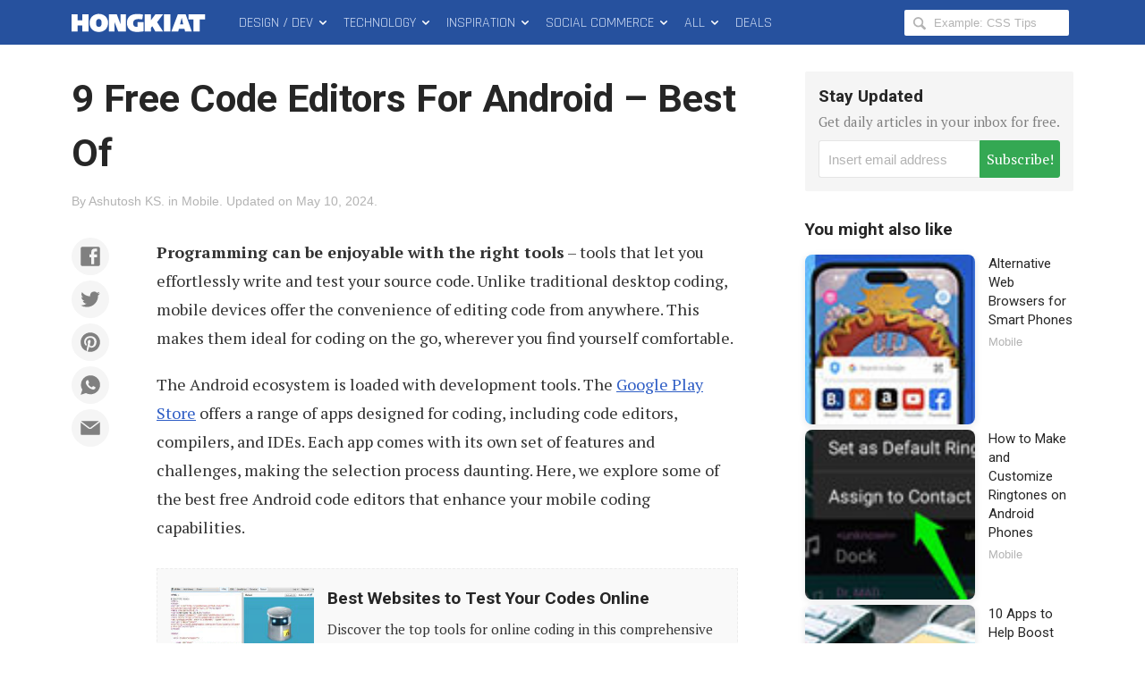

--- FILE ---
content_type: text/html; charset=UTF-8
request_url: https://www.hongkiat.com/blog/android-code-editors/
body_size: 24300
content:
<!DOCTYPE html>
<html xmlns:og="http://opengraphprotocol.org/schema/" xmlns:fb="http://www.facebook.com/2008/fbml" class="no-js" lang="en-US">
<head>
<link rel="profile" href="http://gmpg.org/xfn/11">
<meta http-equiv="X-UA-Compatible" content="IE=edge">
<meta charset="UTF-8">
<meta name="apple-mobile-web-app-capable" content="yes">
<meta name="viewport" content="width=device-width,initial-scale=1.0,maximum-scale=1.0,user-scalable=no" />
<link rel="apple-touch-icon" sizes="180x180" href="/apple-touch-icon.png">
<link rel="icon" type="image/png" sizes="48x48" href="/favicon-48x48.png">
<link rel="icon" type="image/png" sizes="32x32" href="/favicon-32x32.png">
<link rel="icon" type="image/png" sizes="16x16" href="/favicon-16x16.png">
<link rel="icon" href="/favicon.ico">
<link rel="manifest" href="/site.webmanifest">
<meta name='robots' content='index, follow, max-image-preview:large, max-snippet:-1, max-video-preview:-1' />

	<!-- This site is optimized with the Yoast SEO Premium plugin v22.8 (Yoast SEO v24.5) - https://yoast.com/wordpress/plugins/seo/ -->
	<title>9 Free Code Editors For Android - Best Of - Hongkiat</title>
	<meta name="description" content="Programming can be enjoyable with the right tools - tools that let you effortlessly write and test your source code. Unlike traditional desktop coding," />
	<link rel="canonical" href="https://www.hongkiat.com/blog/android-code-editors/" />
	<meta property="og:locale" content="en_US" />
	<meta property="og:type" content="article" />
	<meta property="og:title" content="9 Free Code Editors For Android - Best Of" />
	<meta property="og:description" content="Programming can be enjoyable with the right tools - tools that let you effortlessly write and test your source code. Unlike traditional desktop coding," />
	<meta property="og:url" content="https://www.hongkiat.com/blog/android-code-editors/" />
	<meta property="og:site_name" content="Hongkiat" />
	<meta property="article:publisher" content="https://www.facebook.com/hongkiatcom" />
	<meta property="article:published_time" content="2024-05-10T13:00:20+00:00" />
	<meta property="og:image" content="https://assets.hongkiat.com/uploads/android-code-editors/AWD.jpg" />
	<meta name="author" content="Ashutosh KS" />
	<meta name="twitter:card" content="summary_large_image" />
	<meta name="twitter:creator" content="@hongkiat" />
	<meta name="twitter:site" content="@hongkiat" />
	<meta name="twitter:label1" content="Written by" />
	<meta name="twitter:data1" content="Ashutosh KS" />
	<meta name="twitter:label2" content="Est. reading time" />
	<meta name="twitter:data2" content="6 minutes" />
	<script type="application/ld+json" class="yoast-schema-graph">{"@context":"https://schema.org","@graph":[{"@type":"Article","@id":"https://www.hongkiat.com/blog/android-code-editors/#article","isPartOf":{"@id":"https://www.hongkiat.com/blog/android-code-editors/"},"author":{"name":"Ashutosh KS","@id":"https://www.hongkiat.com/blog/#/schema/person/0c0611010da9a578caa32a34232cf7bd"},"headline":"9 Free Code Editors For Android &#8211; Best Of","datePublished":"2024-05-10T13:00:20+00:00","mainEntityOfPage":{"@id":"https://www.hongkiat.com/blog/android-code-editors/"},"wordCount":806,"commentCount":9,"publisher":{"@id":"https://www.hongkiat.com/blog/#organization"},"image":{"@id":"https://www.hongkiat.com/blog/android-code-editors/#primaryimage"},"thumbnailUrl":"https://assets.hongkiat.com/uploads/android-code-editors/AWD.jpg","keywords":["Android","Code Editors","toolkit"],"articleSection":["Mobile"],"inLanguage":"en-US","potentialAction":[{"@type":"CommentAction","name":"Comment","target":["https://www.hongkiat.com/blog/android-code-editors/#respond"]}]},{"@type":"WebPage","@id":"https://www.hongkiat.com/blog/android-code-editors/","url":"https://www.hongkiat.com/blog/android-code-editors/","name":"9 Free Code Editors For Android - Best Of - Hongkiat","isPartOf":{"@id":"https://www.hongkiat.com/blog/#website"},"primaryImageOfPage":{"@id":"https://www.hongkiat.com/blog/android-code-editors/#primaryimage"},"image":{"@id":"https://www.hongkiat.com/blog/android-code-editors/#primaryimage"},"thumbnailUrl":"https://assets.hongkiat.com/uploads/android-code-editors/AWD.jpg","datePublished":"2024-05-10T13:00:20+00:00","description":"Programming can be enjoyable with the right tools - tools that let you effortlessly write and test your source code. Unlike traditional desktop coding,","breadcrumb":{"@id":"https://www.hongkiat.com/blog/android-code-editors/#breadcrumb"},"inLanguage":"en-US","potentialAction":[{"@type":"ReadAction","target":["https://www.hongkiat.com/blog/android-code-editors/"]}]},{"@type":"ImageObject","inLanguage":"en-US","@id":"https://www.hongkiat.com/blog/android-code-editors/#primaryimage","url":"https://assets.hongkiat.com/uploads/android-code-editors/AWD.jpg","contentUrl":"https://assets.hongkiat.com/uploads/android-code-editors/AWD.jpg"},{"@type":"BreadcrumbList","@id":"https://www.hongkiat.com/blog/android-code-editors/#breadcrumb","itemListElement":[{"@type":"ListItem","position":1,"name":"Home","item":"https://www.hongkiat.com/blog/"},{"@type":"ListItem","position":2,"name":"9 Free Code Editors For Android &#8211; Best Of"}]},{"@type":"WebSite","@id":"https://www.hongkiat.com/blog/#website","url":"https://www.hongkiat.com/blog/","name":"Hongkiat","description":"Tech and Design Tips","publisher":{"@id":"https://www.hongkiat.com/blog/#organization"},"potentialAction":[{"@type":"SearchAction","target":{"@type":"EntryPoint","urlTemplate":"https://www.hongkiat.com/blog/?s={search_term_string}"},"query-input":{"@type":"PropertyValueSpecification","valueRequired":true,"valueName":"search_term_string"}}],"inLanguage":"en-US"},{"@type":"Organization","@id":"https://www.hongkiat.com/blog/#organization","name":"Hongkiat.com","url":"https://www.hongkiat.com/blog/","logo":{"@type":"ImageObject","inLanguage":"en-US","@id":"https://www.hongkiat.com/blog/#/schema/logo/image/","url":"https://www.hongkiat.com/blog/wp-content/uploads/hkdc-logo-rect-yoast.jpg","contentUrl":"https://www.hongkiat.com/blog/wp-content/uploads/hkdc-logo-rect-yoast.jpg","width":1200,"height":799,"caption":"Hongkiat.com"},"image":{"@id":"https://www.hongkiat.com/blog/#/schema/logo/image/"},"sameAs":["https://www.facebook.com/hongkiatcom","https://x.com/hongkiat","https://www.pinterest.com/hongkiat/"]},{"@type":"Person","@id":"https://www.hongkiat.com/blog/#/schema/person/0c0611010da9a578caa32a34232cf7bd","name":"Ashutosh KS","description":"Ashutosh is a writer, entrepreneur, and a tech evangelist with expertise in the area of Computer Programming.","sameAs":["https://www.hongkiat.com/"],"url":"https://www.hongkiat.com/blog/author/ashutosh_ks/"}]}</script>
	<!-- / Yoast SEO Premium plugin. -->


<link rel='dns-prefetch' href='//www.hongkiat.com' />
<link rel='dns-prefetch' href='//pagead2.googlesyndication.com' />
<link rel='dns-prefetch' href='//stats.wp.com' />
<link rel='dns-prefetch' href='//cdnjs.cloudflare.com' />
<link rel="alternate" type="application/rss+xml" title="Hongkiat &raquo; Feed" href="https://www.hongkiat.com/blog/feed/" />
<link rel="alternate" type="application/rss+xml" title="Hongkiat &raquo; Stories Feed" href="https://www.hongkiat.com/blog/web-stories/feed/"><link rel='stylesheet' id='mediaelement-css' href='https://www.hongkiat.com/blog/wp-includes/js/mediaelement/mediaelementplayer-legacy.min.css?ver=4.2.17' type='text/css' media='all' />
<link rel='stylesheet' id='wp-mediaelement-css' href='https://www.hongkiat.com/blog/wp-includes/js/mediaelement/wp-mediaelement.min.css?ver=6.5.7' type='text/css' media='all' />
<style id='jetpack-sharing-buttons-style-inline-css' type='text/css'>
.jetpack-sharing-buttons__services-list{display:flex;flex-direction:row;flex-wrap:wrap;gap:0;list-style-type:none;margin:5px;padding:0}.jetpack-sharing-buttons__services-list.has-small-icon-size{font-size:12px}.jetpack-sharing-buttons__services-list.has-normal-icon-size{font-size:16px}.jetpack-sharing-buttons__services-list.has-large-icon-size{font-size:24px}.jetpack-sharing-buttons__services-list.has-huge-icon-size{font-size:36px}@media print{.jetpack-sharing-buttons__services-list{display:none!important}}.editor-styles-wrapper .wp-block-jetpack-sharing-buttons{gap:0;padding-inline-start:0}ul.jetpack-sharing-buttons__services-list.has-background{padding:1.25em 2.375em}
</style>
<link rel='stylesheet' id='contact-form-7-css' href='https://www.hongkiat.com/blog/wp-content/plugins/contact-form-7/includes/css/styles.css?ver=5.9.8' type='text/css' media='all' />
<link rel='stylesheet' id='main-css' href='https://www.hongkiat.com/blog/wp-content/themes/v7/style.css?ver=7.15.0+2505061606' type='text/css' media='all' />
<link rel='stylesheet' id='fontawesome-css' href='https://cdnjs.cloudflare.com/ajax/libs/font-awesome/6.5.1/css/all.min.css?ver=6.5.1' type='text/css' media='all' />
<link rel='stylesheet' id='highlight-css' href='https://www.hongkiat.com/blog/wp-content/themes/v7/assets/css/highlight.min.css?ver=11.9.0' type='text/css' media='all' />
<script type="text/javascript" src="https://cdnjs.cloudflare.com/ajax/libs/jquery/3.4.1/jquery.min.js" id="jquery-core-js"></script>
<link rel="https://api.w.org/" href="https://www.hongkiat.com/blog/wp-json/" /><link rel="alternate" type="application/json" href="https://www.hongkiat.com/blog/wp-json/wp/v2/posts/22179" />	<style>img#wpstats{display:none}</style>
				<style>
		.wpcf7 form.sent .wpcf7-response-output {
			background-color: #34a853;
		}
		.social-profiles-author .item-website {
			background-color: #222;
		}
		</style>
			<meta property="fb:app_id" content="108857885822870" />
	<style>
	.border-solid-1 {
		border: 1px solid #ebebeb;
	}
	.screenshot-mobile-portrait {
		width: 100%;
	}
	.screenshot-mobile-portrait img,
	div.screenshot-mobile-portrait img,
	figure.screenshot-mobile-portrait img,
	ol.steps figure.screenshot-mobile-portrait img,
	ol.steps div.screenshot-mobile-portrait img {
		width: 65%;
		display: block;
		margin-left: auto;
		margin-right: auto;
	}

	.list-columns {
		display: flex;
		flex-wrap: wrap;
	}

	.list-columns__item {
		min-width: 100%;
		flex-basis: 0;
		flex-grow: 1;
		padding-right: 7px;
		padding-left: 7px;
	}

	.list-columns__item h4 {
		font-size: 1.8rem;
		margin-top: 0.5em;
	}

	.list-columns__item figure {
		margin-bottom: 0.8em;
	}

	.list-columns__item p {
		font-size: 1.6rem;
	}

	.list-columns__item figure img,
	.list-columns__item p img {
		border: 1px solid #ebebeb;
	}

	@media (min-width: 400px) {
		.list-columns__item {
			min-width: calc( 100% / 2 );
		}
	}

	@media (min-width: 600px) {
		.list-columns__item {
			min-width: calc( 100% / 3 );
		}
	}
	</style>
					<script type="text/javascript">
			(function(i, s, o, g, r, a, m) {
				i['GoogleAnalyticsObject'] = r;
				i[r] = i[r] || function() {
				(i[r].q = i[r].q || []).push(arguments)
				}, i[r].l = 1 * new Date();
				a = s.createElement(o),
				m = s.getElementsByTagName(o)[0];
				a.async = true;
				a.src = g;
				m.parentNode.insertBefore(a, m);
			})(window, document, 'script', 'https://www.google-analytics.com/analytics.js', 'ga');
			ga( 'create', 'UA-275126-1', 'auto' );
			ga( 'send', 'pageview' );
		</script>

					<style type="text/css" id="wp-custom-css">
			.entry-copy__inner .sue-content-slider .owl-dots {
		position: relative;
    display: flex;
    text-align: center;
    justify-content: center;
}

.app-icon img {
	border-radius: 25px;
}

.logo-square {text-align:center}
.logo img {max-height:80px;}

pre.terminal {
		padding:10px;
		background-color:#000;
		color:#d3d7cf
	}		</style>
		
  <script src="//geniuslinkcdn.com/snippet.min.js" defer></script>
  <script type="text/javascript">
    jQuery(document).ready(function( $ ) {
	  var ale_on_click_checkbox_is_checked="1";
	  if(typeof Georiot !== "undefined")
	  {
		if(ale_on_click_checkbox_is_checked) {
			Georiot.amazon.addOnClickRedirect(142055, false);
		}
		else {
			Georiot.amazon.convertToGeoRiotLinks(142055, false);
		};
	  };
    });
  </script>
</head>

<body class="single single-post singular">
	<noscript>
	<div id="js-disabled" class="notice notice--warning">
		<p>Please enable JavaScript in your browser to enjoy a better experience.</p>
	</div>
	<style>.no-js body {
			opacity: 1;
		}</style>
	</noscript>

		<div id="fb-root"></div>
	
	<div class="hfeed site" id="wrap">
		<header class="site-header" id="masthead" role="banner" itemscope itemtype="http://schema.org/WPHeader">
							<div id="progress-bar" aria-hidden="true"></div>
						
<div class="site-navbar" id="topbar">
	<div class="container">
		<div class="site-branding pull-left" itemscope itemtype="http://schema.org/Organization">
						<div class="site-title">
							<a class="site-title__link" href="https://www.hongkiat.com/blog/" rel="home" itemprop="url">
					<svg height="50px" width="165px"><use xmlns:xlink="http://www.w3.org/1999/xlink" xlink:href="#logo-hkdc"></use></svg>
					<span class="screen-reader-text" itemprop="name">Hongkiat</span>
				</a>
						</div>
					</div>
		<nav class="site-nav site-nav--main pull-left" id="main-nav" itemscope itemtype="http://schema.org/SiteNavigationElement" role="navigation">
			<h2 class="screen-reader-text">Main Menu</h2>
			<ol class="menu-list list-flush" role="menubar">
	<li class="menu-list__item menu-parent" id="design-dev-menu" role="presentation">
		<a class="menu-list__link" href="/blog/design-dev/" itemprop="url" role="menuitem">Design / Dev <svg width="14" height="50"><use xmlns:xlink="http://www.w3.org/1999/xlink" xlink:href="#icon-chevron-down"></use></a>
	</li>
	<li class="menu-list__item menu-parent" id="technology-menu" role="presentation">
		<a class="menu-list__link" href="/blog/technology/" itemprop="url" role="menuitem">Technology <svg width="14" height="50"><use xmlns:xlink="http://www.w3.org/1999/xlink" xlink:href="#icon-chevron-down"></use></a>
	</li>
	<li class="menu-list__item menu-parent" id="inspiration-menu" role="presentation">
		<a class="menu-list__link" href="/blog/inspiration/" itemprop="url">Inspiration <svg width="14" height="50"><use xmlns:xlink="http://www.w3.org/1999/xlink" xlink:href="#icon-chevron-down"></use></a>
	</li>
	<li class="menu-list__item menu-parent" id="social-commerce-menu" role="presentation">
		<a class="menu-list__link" href="/blog/social-commerce/" itemprop="url" role="menuitem">Social Commerce <svg width="14" height="50"><use xmlns:xlink="http://www.w3.org/1999/xlink" xlink:href="#icon-chevron-down"></use></svg>
		</a>
	</li>
	<li class="menu-list__item menu-parent menu-parent--all" id="all-menu" role="presentation">
		<span class="menu-list__link" role="menuitem">All <svg width="14" height="50"><use xmlns:xlink="http://www.w3.org/1999/xlink" xlink:href="#icon-chevron-down"></use></span>
	</li>
	<li class="menu-list__item" id="deals-menu" role="presentation">
		<a class="menu-list__link" href="https://deals.hongkiat.com/" itemprop="url" role="menuitem" rel="nofollow">Deals</a>
	</li>
</ol>
		</nav>
		<div class="site-search">
	<form role="search" method="get" class="search-form" action="https://www.hongkiat.com/blog/">
		<label>
			<svg height="18px" width="18px"><use xmlns:xlink="http://www.w3.org/1999/xlink" xlink:href="#icon-magnifying-glass"></use></svg>
			<span class="screen-reader-text">Search Hongkiat for:</span>
			<input type="search" class="search-field" placeholder="Example: CSS Tips" value="" name="s" title="Search Hongkiat for" />
		</label>
	</form>
</div>
		<button class="menu-button menu-button--search" id="reveal-search" data-target="overlay-search">
				<svg height="40px" width="21px"><use xmlns:xlink="http://www.w3.org/1999/xlink" xlink:href="#icon-magnifying-glass"></use></svg>
				<span class="screen-reader-text">Reveal Search Form</span>
		</button>
		<button class="menu-button menu-button--offcanvas" id="reveal-offcanvas-nav" data-target="#offcanvas-nav">
				<svg id="menu-icon-close" height="40px" width="18px"><use xmlns:xlink="http://www.w3.org/1999/xlink" xlink:href="#icon-cross"></use></svg>
				<svg id="menu-icon-open" height="40px" width="29px"><use xmlns:xlink="http://www.w3.org/1999/xlink" xlink:href="#icon-menu"></use></svg>
			<span class="screen-reader-text">Reveal Off-canvas Navigation</span>
		</button>
	</div>
</div>
		</header>
		<main class="site-content" id="content" itemscope itemprop="mainContentOfPage" itemtype="http://schema.org/Blog">

	

<article class="entry-content" id="single-post-22179">
	<div class="container">
		<div class="entry-main">
			<header class="entry-header">

				<h1 class="entry-title">9 Free Code Editors For Android &#8211; Best Of</h1>								<div class="entry-meta-list">
				<span class="entry-meta entry-meta--author">By <a href="https://www.hongkiat.com/blog/author/ashutosh_ks/" rel="author">Ashutosh KS</a>.</span> <span class="entry-meta entry-meta--category">in <a href="https://www.hongkiat.com/blog/category/mobile/">Mobile</a>.</span> <span class="entry-meta entry-meta--time"><span>Updated on&nbsp;</span><time class="entry-date updated" datetime="2024-05-10T20:15:14+08:00">May 10, 2024</time>.</span>				</div>
			</header>
			<div class="entry-copy">
								<div class="entry-copy__inner intxt">
								<div class="social-buttons social-buttons--content social-buttons--content-before" id="social-buttons-22179"><div class="social-buttons__list social-buttons__list--icon" data-social-manager="ButtonsContent"><a class="social-buttons__item item-facebook" href="https://www.facebook.com/sharer/sharer.php?u=https%3A%2F%2Fwp.me%2Fp4uxU-5LJ" target="_blank" role="button" rel="nofollow"><svg><use xlink:href="#social-icon-facebook"></use></svg></a><a class="social-buttons__item item-twitter" href="https://twitter.com/intent/tweet?text=9%20Free%20Code%20Editors%20For%20Android%20%E2%80%93%20Best%20Of&url=https%3A%2F%2Fwp.me%2Fp4uxU-5LJ&via=hongkiat" target="_blank" role="button" rel="nofollow"><svg><use xlink:href="#social-icon-twitter"></use></svg></a><a class="social-buttons__item item-pinterest" href="https://www.pinterest.com/pin/create/bookmarklet/?url=https%3A%2F%2Fwp.me%2Fp4uxU-5LJ&description=9%20Free%20Code%20Editors%20For%20Android%20%E2%80%93%20Best%20Of&media=https%3A%2F%2Fassets.hongkiat.com%2Fuploads%2Fthumbs%2F640x410%2Fandroid-code-editors.jpg" target="_blank" role="button" rel="nofollow"><svg><use xlink:href="#social-icon-pinterest"></use></svg></a><a class="social-buttons__item item-whatsapp" href="https://api.whatsapp.com/send?text=9%20Free%20Code%20Editors%20For%20Android%20%E2%80%93%20Best%20Of%20(https%3A%2F%2Fwp.me%2Fp4uxU-5LJ)" target="_blank" role="button" rel="nofollow"><svg><use xlink:href="#social-icon-whatsapp"></use></svg></a><a class="social-buttons__item item-email" href="mailto:?subject=9%20Free%20Code%20Editors%20For%20Android%20%E2%80%93%20Best%20Of&body=Programming%20can%20be%20enjoyable%20with%20the%20right%20tools%20-%20tools%20that%20let%20you%20effortlessly%20write%20and%20test%20your%20source%20code.%20Unlike%20traditional%20desktop%20coding%2C%20mobile%20devices%20offer%20the%20convenience%20of..." target="_blank" role="button" rel="nofollow"><svg><use xlink:href="#social-icon-email"></use></svg></a></div></div>
<p><strong>Programming can be enjoyable with the right tools</strong> – tools that let you effortlessly write and test your source code. Unlike traditional desktop coding, mobile devices offer the convenience of editing code from anywhere. This makes them ideal for coding on the go, wherever you find yourself comfortable.</p>
<p>The Android ecosystem is loaded with development tools. The <a rel="noopener" target="_blank" href="https://www.hongkiat.com/blog/google-play-store-tips-tricks/">Google Play Store</a> offers a range of apps designed for coding, including code editors, compilers, and IDEs. Each app comes with its own set of features and challenges, making the selection process daunting. Here, we explore some of the best free Android code editors that enhance your mobile coding capabilities.</p>
<div class="ref-block ref-block--post" id="ref-post-1">
					<a href="https://www.hongkiat.com/blog/tools-to-coding-online/" class="ref-block__link" title="Read More: Best Websites to Test Your Codes Online" rel="bookmark"><span class="screen-reader-text">Best Websites to Test Your Codes Online</span></a>
<div class="ref-block__thumbnail img-thumb img-thumb--jumbo" data-img='{ "src" : "https://assets.hongkiat.com/uploads/thumbs/250x160/tools-to-coding-online.jpg" }'>
							<noscript>
<style>.no-js #ref-block-post-16365 .ref-block__thumbnail { background-image: url("https://assets.hongkiat.com/uploads/thumbs/250x160/tools-to-coding-online.jpg"); }</style>
</noscript>
						</div>
<div class="ref-block__summary">
<h4 class="ref-title">Best Websites to Test Your Codes Online</h4>
<p class="ref-description">
						Discover the top tools for online coding in this comprehensive guide. Boost your skills and productivity with these...						<span>Read more</span></p>
</div>
</div>
<hr>
<h2><a rel="noopener" target="_blank" href="https://play.google.com/store/apps/details?id=org.kidinov.awd">AWD</a></h2>
<figure><img fetchpriority="high" decoding="async" src="https://assets.hongkiat.com/uploads/android-code-editors/AWD.jpg" alt="AWD" width="1500" height="842"></figure>
<p>AWD, or Android Web Developer, is a specialized code editor for Android devices, designed for effective coding on phones and tablets. It supports key web languages like HTML, CSS, JavaScript, and PHP.</p>
<p>Optimized for tablet use, the app features a clean, full-screen interface that enhances productivity through code highlighting, auto-completion, and real-time error checking.</p>
<p>AWD also supports previewing web pages instantly and managing projects both locally and remotely with protocols such as FTP, FTPS, SFTP, and WEBDav. It’s the perfect companion for web developers on the move.</p>
<hr>
<h2><a rel="noopener" target="_blank" href="https://play.google.com/store/apps/details?id=com.rhmsoft.code">Code Editor by Rhythm Software</a></h2>
<figure><img decoding="async" src="https://assets.hongkiat.com/uploads/android-code-editors/Code-Editor-by-Rhythm-Software.jpg" alt="Code Editor by Rhythm Software" width="1500" height="875"></figure>
<p>The “Code Editor” by Rhythm Software is a focused text editor crafted for coding on Android devices. It comes packed with essential programming features like syntax highlighting, auto indentation, code assistance, and auto-completion. Additionally, it enables code compilation and execution directly on the device.</p>
<p>Although it’s well-regarded for its coding capabilities and remote features, it’s not without its drawbacks. Users have reported issues, particularly with SSH connections to remote servers transitioning from password-based to key-based authentication. This indicates a need for enhancements in user setup processes.</p>
<p>Other concerns include occasional app freezes during loading, pointing to areas for potential optimization to boost performance and user experience.</p>
<hr>
<h2><a rel="noopener" target="_blank" href="https://play.google.com/store/apps/details?id=com.foxdebug.acodefree">Acode</a></h2>
<figure><img decoding="async" src="https://assets.hongkiat.com/uploads/android-code-editors/Acode.jpg" alt="Acode" width="1500" height="979"></figure>
<p>Acode is a compact yet potent code editor and web IDE designed for Android. It revolutionizes your coding practice with efficient project file management and a robust find-and-replace utility. The app’s command palette facilitates smooth navigation, and the built-in terminal is easily accessible for quick commands.</p>
<p>Further, Acode includes a Python interpreter, which simplifies the execution of Python code directly within the app and offers easy plugin management.</p>
<hr>
<h2><a rel="noopener" target="_blank" href="https://play.google.com/store/apps/details?id=com.socialflame.universalcodeeditor">Universal Code Editor</a></h2>
<figure><img loading="lazy" decoding="async" src="https://assets.hongkiat.com/uploads/android-code-editors/Universal-Code-Editor.jpg" alt="Universal Code Editor" width="1500" height="950"></figure>
<p>Universal Code Editor is a  coding tool for Android that supports a comprehensive list of programming languages, including Kotlin, C, C++, C#, Go, Java, MySQL, Objective C, PHP, NodeJS, Python, Ruby, Swift, VB.Net, Dart, and Bash.</p>
<p>This wide-ranging support ensures that developers from diverse programming backgrounds can efficiently write, debug, and manage their code. It’s the perfect choice for professionals seeking a dependable and flexible coding environment on their Android devices.</p>
<hr>
<h2><a rel="noopener" target="_blank" href="https://play.google.com/store/apps/details?id=dev.environment.VScode_PaidR1">VScode for Android</a></h2>
<figure><img loading="lazy" decoding="async" src="https://assets.hongkiat.com/uploads/android-code-editors/VScode-for-Android.jpg" alt="VScode for Android" width="1500" height="742"></figure>
<p>VScode for Android brings the renowned capabilities of Visual Studio Code’s desktop version to your mobile device. Adapted for on-the-go usage, this app allows you to write, edit, and debug your code anywhere. It supports a broad array of programming languages and file types, making it possible to handle any project with ease.</p>
<p>The app is also equipped with customizable themes, a wide selection of extensions, and IntelliSense for streamlined coding.</p>
<hr>
<h2><a rel="noopener" target="_blank" href="https://play.google.com/store/apps/details?id=com.cloudcompilerapp">CodeSnack IDE</a></h2>
<figure><img loading="lazy" decoding="async" src="https://assets.hongkiat.com/uploads/android-code-editors/CodeSnack-IDE.jpg" alt="CodeSnack IDE" width="1500" height="1056"></figure>
<p>CodeSnack IDE is the first mobile Integrated Development Environment (IDE) designed specifically for mobile devices and tablets.</p>
<p>This pioneering app offers fast and user-friendly tools that enable anyone to create impressive programs. Whether you’re a beginner learning through guided samples or an experienced developer ready to deploy real-world applications, CodeSnack facilitates quick learning and efficient coding.</p>
<hr>
<h2><a rel="noopener" target="_blank" href="https://play.google.com/store/apps/details?id=io.spck">Spck Editor Lite</a></h2>
<figure><img loading="lazy" decoding="async" src="https://assets.hongkiat.com/uploads/android-code-editors/Spck-Editor-Lite.jpg" alt="Spck Editor Lite" width="1500" height="874"></figure>
<p>Spck Editor Lite is a dynamic code editor for Android devices, tailored to boost coding efficiency on the go.</p>
<p>It offers features such as TypeScript autocompletion, handy code snippets, and an additional on-screen keyboard, enabling quick modifications and streamlined coding sessions. The editor also supports HTML file previews and debugging, creating a comprehensive environment for web development.</p>
<p>One of the standout features of Spck Editor Lite is its integration with various git repositories. It allows users to easily sync changes, clone projects, and manage updates from platforms like GitHub, GitLab, Bitbucket, AWS CodeCommit, and Azure DevOps.</p>
<hr>
<h2><a rel="noopener" target="_blank" href="https://play.google.com/store/apps/details?id=com.qamar.ide.web">WebCode</a></h2>
<figure><img loading="lazy" decoding="async" src="https://assets.hongkiat.com/uploads/android-code-editors/WebCode.jpg" alt="WebCode" width="1500" height="985"></figure>
<p>WebCode is a specialized integrated development environment (IDE) for web development on mobile devices, supporting key web languages like HTML, CSS, and JavaScript.</p>
<p>The editor boosts efficiency with features such as auto-completion for HTML and CSS, syntax highlighting, and smart indentation. This IDE is ideal for developers who need to quickly edit or test web pages on their mobile device.</p>
<hr>
<h2><a rel="noopener" target="_blank" href="https://play.google.com/store/apps/details?id=com.markodevcic.python_code_pad">Python Code-Pad</a></h2>
<figure><img loading="lazy" decoding="async" src="https://assets.hongkiat.com/uploads/android-code-editors/Python-Code-Pad.jpg" alt="Python Code-Pad" width="1500" height="1044"></figure>
<p>Python Code-Pad is tailored for learning and practicing Python code. This AI-powered tool is designed for both beginners and experienced coders, enabling them to enhance their Python skills through interactive exercises and real-time coding.</p>
<p>Users can write, run, and evaluate Python scripts and programs directly on their mobile devices.</p>				</div>
				<div class="sticky-cushion" id="social-buttons-22179-cushion"></div>
			</div>
		</div>
		<aside class="entry-sidebar" role="complementary" id="sidebar-post-22179">
		<div class="sidebar-widget sidebar-widget--subscribe noLinks"></div>
	<div class="entry-sidebar__inner">
		<div class="sidebar-widget entries entries--aside">
				<h4 class="entries__heading">You might also like</h4>
		<ol class="entry-list list-flush">
						<li class="entry-list__item item-bar clearfix" id="post-sidebar-22267">
				<a class="entry-permalink" href="https://www.hongkiat.com/blog/mobile-phone-browsers/"></a>
				<picture>
					<source srcset="https://assets.hongkiat.com/uploads/thumbs/85x85/mobile-phone-browsers.jpg" alt="" media="(min-width: 940px)" width="85" height="85" />
					<source srcset="https://assets.hongkiat.com/uploads/thumbs/400x256/mobile-phone-browsers.jpg" alt="" media="(max-width: 939px)" width="400" height="256" />
					<img src="https://assets.hongkiat.com/uploads/thumbs/400x256/mobile-phone-browsers.jpg" alt="" width="400" height="256" loading="lazy" />
				</picture>
				<div class="entry-summary">
					<span class="entry-title">
						<a href="https://www.hongkiat.com/blog/mobile-phone-browsers/">Alternative Web Browsers for Smart Phones</a>
					</span>
					<div class="entry-meta entry-meta--category"><a href="https://www.hongkiat.com/blog/category/mobile/">Mobile</a></div>				</div>
			</li>
							<li class="entry-list__item item-bar clearfix" id="post-sidebar-39744">
				<a class="entry-permalink" href="https://www.hongkiat.com/blog/customize-ringtones-on-android/"></a>
				<picture>
					<source srcset="https://assets.hongkiat.com/uploads/thumbs/85x85/customize-ringtones-on-android.jpg" alt="" media="(min-width: 940px)" width="85" height="85" />
					<source srcset="https://assets.hongkiat.com/uploads/thumbs/400x256/customize-ringtones-on-android.jpg" alt="" media="(max-width: 939px)" width="400" height="256" />
					<img src="https://assets.hongkiat.com/uploads/thumbs/400x256/customize-ringtones-on-android.jpg" alt="" width="400" height="256" loading="lazy" />
				</picture>
				<div class="entry-summary">
					<span class="entry-title">
						<a href="https://www.hongkiat.com/blog/customize-ringtones-on-android/">How to Make and Customize Ringtones on Android Phones</a>
					</span>
					<div class="entry-meta entry-meta--category"><a href="https://www.hongkiat.com/blog/category/mobile/">Mobile</a></div>				</div>
			</li>
							<li class="entry-list__item item-bar clearfix" id="post-sidebar-25516">
				<a class="entry-permalink" href="https://www.hongkiat.com/blog/android-performance-apps/"></a>
				<picture>
					<source srcset="https://assets.hongkiat.com/uploads/thumbs/85x85/android-performance-apps.jpg" alt="" media="(min-width: 940px)" width="85" height="85" />
					<source srcset="https://assets.hongkiat.com/uploads/thumbs/400x256/android-performance-apps.jpg" alt="" media="(max-width: 939px)" width="400" height="256" />
					<img src="https://assets.hongkiat.com/uploads/thumbs/400x256/android-performance-apps.jpg" alt="" width="400" height="256" loading="lazy" />
				</picture>
				<div class="entry-summary">
					<span class="entry-title">
						<a href="https://www.hongkiat.com/blog/android-performance-apps/">10 Apps to Help Boost Your Android Performance</a>
					</span>
					<div class="entry-meta entry-meta--category"><a href="https://www.hongkiat.com/blog/category/mobile/">Mobile</a></div>				</div>
			</li>
							<li class="entry-list__item item-bar clearfix" id="post-sidebar-16401">
				<a class="entry-permalink" href="https://www.hongkiat.com/blog/whatsapp-alternatives/"></a>
				<picture>
					<source srcset="https://assets.hongkiat.com/uploads/thumbs/85x85/whatsapp-alternatives.jpg" alt="" media="(min-width: 940px)" width="85" height="85" />
					<source srcset="https://assets.hongkiat.com/uploads/thumbs/400x256/whatsapp-alternatives.jpg" alt="" media="(max-width: 939px)" width="400" height="256" />
					<img src="https://assets.hongkiat.com/uploads/thumbs/400x256/whatsapp-alternatives.jpg" alt="" width="400" height="256" loading="lazy" />
				</picture>
				<div class="entry-summary">
					<span class="entry-title">
						<a href="https://www.hongkiat.com/blog/whatsapp-alternatives/">10 WhatsApp Alternatives to Try (Updated)</a>
					</span>
					<div class="entry-meta entry-meta--category"><a href="https://www.hongkiat.com/blog/category/mobile/">Mobile</a></div>				</div>
			</li>
							<li class="entry-list__item item-bar clearfix" id="post-sidebar-17701">
				<a class="entry-permalink" href="https://www.hongkiat.com/blog/weather-widgets-for-android-home-screens/"></a>
				<picture>
					<source srcset="https://assets.hongkiat.com/uploads/thumbs/85x85/weather-widgets-for-android-home-screens.jpg" alt="" media="(min-width: 940px)" width="85" height="85" />
					<source srcset="https://assets.hongkiat.com/uploads/thumbs/400x256/weather-widgets-for-android-home-screens.jpg" alt="" media="(max-width: 939px)" width="400" height="256" />
					<img src="https://assets.hongkiat.com/uploads/thumbs/400x256/weather-widgets-for-android-home-screens.jpg" alt="" width="400" height="256" loading="lazy" />
				</picture>
				<div class="entry-summary">
					<span class="entry-title">
						<a href="https://www.hongkiat.com/blog/weather-widgets-for-android-home-screens/">10 Weather Widgets to Spice Up Your Android Home Screens</a>
					</span>
					<div class="entry-meta entry-meta--category"><a href="https://www.hongkiat.com/blog/category/mobile/">Mobile</a></div>				</div>
			</li>
							<li class="entry-list__item item-bar clearfix" id="post-sidebar-58434">
				<a class="entry-permalink" href="https://www.hongkiat.com/blog/unlock-android-phone-forgot-password/"></a>
				<picture>
					<source srcset="https://assets.hongkiat.com/uploads/thumbs/85x85/unlock-android-phone-forgot-password.jpg" alt="" media="(min-width: 940px)" width="85" height="85" />
					<source srcset="https://assets.hongkiat.com/uploads/thumbs/400x256/unlock-android-phone-forgot-password.jpg" alt="" media="(max-width: 939px)" width="400" height="256" />
					<img src="https://assets.hongkiat.com/uploads/thumbs/400x256/unlock-android-phone-forgot-password.jpg" alt="" width="400" height="256" loading="lazy" />
				</picture>
				<div class="entry-summary">
					<span class="entry-title">
						<a href="https://www.hongkiat.com/blog/unlock-android-phone-forgot-password/">How to Get Back Into Your Android Phone After Losing Password</a>
					</span>
					<div class="entry-meta entry-meta--category"><a href="https://www.hongkiat.com/blog/category/mobile/">Mobile</a></div>				</div>
			</li>
							<li class="entry-list__item item-bar clearfix" id="post-sidebar-62485">
				<a class="entry-permalink" href="https://www.hongkiat.com/blog/hide-apps-in-android/"></a>
				<picture>
					<source srcset="https://assets.hongkiat.com/uploads/thumbs/85x85/hide-apps-in-android.jpg" alt="" media="(min-width: 940px)" width="85" height="85" />
					<source srcset="https://assets.hongkiat.com/uploads/thumbs/400x256/hide-apps-in-android.jpg" alt="" media="(max-width: 939px)" width="400" height="256" />
					<img src="https://assets.hongkiat.com/uploads/thumbs/400x256/hide-apps-in-android.jpg" alt="" width="400" height="256" loading="lazy" />
				</picture>
				<div class="entry-summary">
					<span class="entry-title">
						<a href="https://www.hongkiat.com/blog/hide-apps-in-android/">How to Hide Apps in Android</a>
					</span>
					<div class="entry-meta entry-meta--category"><a href="https://www.hongkiat.com/blog/category/mobile/">Mobile</a></div>				</div>
			</li>
							<li class="entry-list__item item-bar clearfix" id="post-sidebar-61699">
				<a class="entry-permalink" href="https://www.hongkiat.com/blog/android-13-tips/"></a>
				<picture>
					<source srcset="https://assets.hongkiat.com/uploads/thumbs/85x85/android-13-tips.jpg" alt="" media="(min-width: 940px)" width="85" height="85" />
					<source srcset="https://assets.hongkiat.com/uploads/thumbs/400x256/android-13-tips.jpg" alt="" media="(max-width: 939px)" width="400" height="256" />
					<img src="https://assets.hongkiat.com/uploads/thumbs/400x256/android-13-tips.jpg" alt="" width="400" height="256" loading="lazy" />
				</picture>
				<div class="entry-summary">
					<span class="entry-title">
						<a href="https://www.hongkiat.com/blog/android-13-tips/">10 Android 13 New Features and Tips You Should Know</a>
					</span>
					<div class="entry-meta entry-meta--category"><a href="https://www.hongkiat.com/blog/category/mobile/">Mobile</a></div>				</div>
			</li>
							<li class="entry-list__item item-bar clearfix" id="post-sidebar-21076">
				<a class="entry-permalink" href="https://www.hongkiat.com/blog/android-personal-safety-women-apps/"></a>
				<picture>
					<source srcset="https://assets.hongkiat.com/uploads/thumbs/85x85/android-personal-safety-women-apps.jpg" alt="" media="(min-width: 940px)" width="85" height="85" />
					<source srcset="https://assets.hongkiat.com/uploads/thumbs/400x256/android-personal-safety-women-apps.jpg" alt="" media="(max-width: 939px)" width="400" height="256" />
					<img src="https://assets.hongkiat.com/uploads/thumbs/400x256/android-personal-safety-women-apps.jpg" alt="" width="400" height="256" loading="lazy" />
				</picture>
				<div class="entry-summary">
					<span class="entry-title">
						<a href="https://www.hongkiat.com/blog/android-personal-safety-women-apps/">Best 10 Personal Safety Apps For Women [Android]</a>
					</span>
					<div class="entry-meta entry-meta--category"><a href="https://www.hongkiat.com/blog/category/mobile/">Mobile</a></div>				</div>
			</li>
							<li class="entry-list__item item-bar clearfix" id="post-sidebar-17460">
				<a class="entry-permalink" href="https://www.hongkiat.com/blog/android-finance-apps/"></a>
				<picture>
					<source srcset="https://assets.hongkiat.com/uploads/thumbs/85x85/android-finance-apps.jpg" alt="" media="(min-width: 940px)" width="85" height="85" />
					<source srcset="https://assets.hongkiat.com/uploads/thumbs/400x256/android-finance-apps.jpg" alt="" media="(max-width: 939px)" width="400" height="256" />
					<img src="https://assets.hongkiat.com/uploads/thumbs/400x256/android-finance-apps.jpg" alt="" width="400" height="256" loading="lazy" />
				</picture>
				<div class="entry-summary">
					<span class="entry-title">
						<a href="https://www.hongkiat.com/blog/android-finance-apps/">10 Best Android Apps For Personal Finances</a>
					</span>
					<div class="entry-meta entry-meta--category"><a href="https://www.hongkiat.com/blog/category/mobile/">Mobile</a></div>				</div>
			</li>
							<li class="entry-list__item item-bar clearfix" id="post-sidebar-58719">
				<a class="entry-permalink" href="https://www.hongkiat.com/blog/troubleshoot-android-wifi-problems/"></a>
				<picture>
					<source srcset="https://assets.hongkiat.com/uploads/thumbs/85x85/troubleshoot-android-wifi-problems.jpg" alt="" media="(min-width: 940px)" width="85" height="85" />
					<source srcset="https://assets.hongkiat.com/uploads/thumbs/400x256/troubleshoot-android-wifi-problems.jpg" alt="" media="(max-width: 939px)" width="400" height="256" />
					<img src="https://assets.hongkiat.com/uploads/thumbs/400x256/troubleshoot-android-wifi-problems.jpg" alt="" width="400" height="256" loading="lazy" />
				</picture>
				<div class="entry-summary">
					<span class="entry-title">
						<a href="https://www.hongkiat.com/blog/troubleshoot-android-wifi-problems/">How to Troubleshoot Android WiFi Problems</a>
					</span>
					<div class="entry-meta entry-meta--category"><a href="https://www.hongkiat.com/blog/category/mobile/">Mobile</a></div>				</div>
			</li>
							<li class="entry-list__item item-bar clearfix" id="post-sidebar-58660">
				<a class="entry-permalink" href="https://www.hongkiat.com/blog/data-transfer-android-ios-vice-versa/"></a>
				<picture>
					<source srcset="https://assets.hongkiat.com/uploads/thumbs/85x85/data-transfer-android-ios-vice-versa.jpg" alt="" media="(min-width: 940px)" width="85" height="85" />
					<source srcset="https://assets.hongkiat.com/uploads/thumbs/400x256/data-transfer-android-ios-vice-versa.jpg" alt="" media="(max-width: 939px)" width="400" height="256" />
					<img src="https://assets.hongkiat.com/uploads/thumbs/400x256/data-transfer-android-ios-vice-versa.jpg" alt="" width="400" height="256" loading="lazy" />
				</picture>
				<div class="entry-summary">
					<span class="entry-title">
						<a href="https://www.hongkiat.com/blog/data-transfer-android-ios-vice-versa/">How to Transfer All Your Data Between Android and iPhone</a>
					</span>
					<div class="entry-meta entry-meta--category"><a href="https://www.hongkiat.com/blog/category/mobile/">Mobile</a></div>				</div>
			</li>
						</ol>
				</div>
				<div class="sidebar-widget promote promote--widget">
			<div id="promote-sidebar-top-58660" class="promote-unit promote-unit--sidebar-top" data-adunit="v7-sidebar-top" data-dimensions="300x250,300x600" data-meta="{&quot;taxonomy&quot;:&quot;category&quot;, &quot;term&quot;:&quot;mobile&quot;,&quot;topic&quot;:&quot;technology&quot;}"></div>
		</div>
		<div class="sidebar-widget promote promote--widget">
			<div id="promote-sidebar-bottom-58660" class="promote-unit promote-unit--sidebar-bottom" data-adunit="v7-sidebar-bottom" data-dimensions="300x250" data-meta="{&quot;taxonomy&quot;:&quot;category&quot;, &quot;term&quot;:&quot;mobile&quot;,&quot;topic&quot;:&quot;technology&quot;}"></div>
		</div>
			</div>
</aside>
	</div>
</article>
			<div id="promote-bottom" class="container">
		<div id="promote-bottom-infinity-next" class="promote-unit promote-unit--content-infinity-next" data-adunit="v7-content-infinity" data-size-mapping="defaults" data-meta='{&quot;taxonomy&quot;:&quot;category&quot;, &quot;term&quot;:&quot;mobile&quot;,&quot;topic&quot;:&quot;technology&quot;}'></div>
	</div>
	
	</main>
	<footer class="site-footer" id="footer" role="contentinfo">
		<div class="container">
			<p>Hongkiat.com (HKDC). All Rights Reserved. 2026</p>
			<p>Reproduction of materials found on this site, in any form, without explicit permission is prohibited. <a href="/blog/publishing-policy/" target="_blank">Publishing policy</a> &dash; <a href="/blog/privacy-policy-for-hongkiatcom/" target="_blank">Privacy Policy</a></p>
			<ul class="logo-list list-float-left clearfix">
				<li class="logo-list__item logo-hkdc"><a href="https://www.hongkiat.com/blog/">
					<svg><use xmlns:xlink="http://www.w3.org/1999/xlink" xlink:href="#logo-hkdc"></use></svg>
				</a></li>
			</ul>
		</div>
	</footer></div>	<svg xmlns="http://www.w3.org/2000/svg" xmlns:xlink="http://www.w3.org/1999/xlink" width="0" height="0" display="none">
		<symbol id="icon-magnifying-glass" viewBox="0 0 512 512">
			<path d="m449 396l-97-97c15-24 23-52 23-82 0-87-75-163-163-163-87 0-158 71-158 158 0 88 76 163 163 163 29 0 56-8 80-21l97 97c10 10 25 10 34 0l25-24c9-10 6-22-4-31z m-346-184c0-60 49-109 109-109 61 0 115 53 115 114 0 61-49 110-110 110-61 0-114-54-114-115z"/>
		</symbol>
		<symbol id="icon-chevron-down" viewBox="0 0 512 512">
			<path d="m116 193c11-11 26-12 40 0l100 96 100-96c14-12 29-11 40 0 12 12 11 31 0 42-10 10-120 115-120 115-5 6-13 8-20 8-7 0-15-2-20-8 0 0-110-105-120-115-11-11-12-30 0-42z"/>
		</symbol>
		<symbol id="icon-chevron-small-left" viewBox="0 0 512 512">
			<path d="m311 344c7 6 7 18 0 25-7 6-18 7-25 0l-98-101c-7-6-7-18 0-25l98-100c7-7 18-7 25 0 7 7 7 19 0 25l-81 88z"/>
		</symbol>
		<symbol id="icon-chevron-small-right" viewBox="0 0 512 512">
			<path d="m282 256l-81-88c-7-6-7-18 0-25 7-6 18-6 25 0l98 100c7 7 7 19 0 26l-98 100c-7 7-18 6-25 0-7-7-7-19 0-25z"/>
		</symbol>
		<symbol id="icon-menu" viewBox="0 0 512 512">
			<path d="m420 230l-328 0c-14 0-15 12-15 26 0 14 1 26 15 26l328 0c14 0 15-12 15-26 0-14-1-26-15-26z m0 103l-328 0c-14 0-15 11-15 25 0 15 1 26 15 26l328 0c14 0 15-11 15-26 0-14-1-25-15-25z m-328-154l328 0c14 0 15-11 15-25 0-15-1-26-15-26l-328 0c-14 0-15 11-15 26 0 14 1 25 15 25z"/>
		</symbol>
		<symbol id="icon-cross" viewBox="0 0 512 512">
			<path d="m256 41c-119 0-215 96-215 215 0 119 96 215 215 215 119 0 215-96 215-215 0-119-96-215-215-215z m123 293l-45 45-78-79-78 79-45-45 79-78-79-78 45-45 78 79 78-79 45 45-79 78z"/>
		</symbol>
		<symbol id="icon-code" viewBox="0 0 512 512">
			<path d="m146 378c-6 0-12-3-17-7l-129-115 137-122c10-9 26-8 36 3 9 10 8 26-2 36l-94 83 86 77c11 9 12 25 3 36-6 6-13 9-20 9z m229 0l137-122-129-115c-11-10-27-9-37 2-9 11-8 27 3 36l86 77-94 83c-10 10-11 26-2 36 5 6 12 9 19 9 6 0 13-2 17-6z m-119 36l51-307c2-14-7-28-21-30-14-2-27 7-30 21l-51 307c-2 14 7 28 21 30 2 0 3 0 4 0 13 0 24-9 26-21z"/>
		</symbol>
		<symbol id="icon-mobile" viewBox="0 0 512 512">
			<path d="m435 128l-128 0c-28 0-51 23-51 51l0 282c0 28 23 51 51 51l128 0c29 0 51-23 51-51l0-282c0-28-22-51-51-51z m-64 358c-17 0-32-11-32-25 0-14 15-26 32-26 18 0 32 12 32 26 0 14-14 25-32 25z m64-76l-128 0 0-231 128 0z m-230 0l-128 0 0-359 307 0 0 26 51 0 0-26c0-28-23-51-51-51l-307 0c-28 0-51 23-51 51l0 410c0 28 23 51 51 51l142 0c-9-15-14-32-14-51z"/>
		</symbol>
		<symbol id="icon-bulp" viewBox="0 0 512 512">
			<path d="m184 491c20 13 44 22 72 21 28 1 52-8 72-21l0-56-144 0z m141-81c0-112 119-150 110-261-6-70-53-149-179-149-126 0-173 79-179 149-9 111 110 149 110 261z m-197-256c5-67 54-103 128-103 74 0 119 35 124 102 3 36-18 61-46 100-21 30-41 60-52 105l-52 0c-11-45-31-75-52-105-28-39-53-63-50-99z"/>
		</symbol>
		<symbol id="icon-export" viewBox="0 0 512 512">
			<path d="m384 384l-333 0 0-230 67 0c0 0 17-23 55-52l-147 0c-15 0-26 12-26 26l0 282c0 14 11 25 26 25l384 0c14 0 25-11 25-25l0-96-51 42z m-42-178l0 91 170-133-170-128 0 80c-206 0-206 204-206 204 58-96 94-114 206-114z"/>
		</symbol>
		<symbol id="icon-tag" viewBox="0 0 512 512">
			<path d="m496 10c-3-8-11-12-19-9-8 3-13 12-10 20 24 68-23 119-59 146l-15-21c-5-7-16-12-24-12l-82 0c-8 0-21 4-28 9l-240 168c-12 8-15 24-7 36l110 157c8 11 21 10 33 2l240-169c7-5 15-15 18-24l25-80c3-8 1-20-3-27l-9-13c48-37 98-103 70-183z m-112 240c-18 13-44 8-57-10-13-19-8-45 10-58 15-10 34-9 48 1-7 4-12 6-13 7-7 3-11 13-7 20 3 6 8 9 14 9 2 0 4 0 7-1 5-3 10-5 15-9 3 16-3 31-17 41z"/>
		</symbol>
		<symbol id="logo-hkdc" viewBox="0 0 314 64">
			<path d="M78.768 14.69c-1.873-.454-2.51-.515-5.198-.542-1.805-.014-2.674.007-3.264.08-7.227.904-12.56 4.75-15.12 10.893-.67 1.616-1.214 3.706-1.444 5.525-.054.468-.088 1.513-.088 2.748.007 1.683.034 2.15.163 3.027.672 4.377 2.368 7.9 5.15 10.695 2.817 2.823 6.455 4.533 11.042 5.17 1.295.184 5.13.184 6.48 0 5.408-.732 9.657-3.066 12.575-6.92 1.907-2.52 3.067-5.396 3.61-8.945.136-.875.156-1.344.163-3.027.007-2.64-.183-4.112-.808-6.25-1.895-6.446-6.57-10.843-13.262-12.452zm-.115 22.72c-.63 2.166-1.927 3.543-3.8 4.052-.672.176-2.552.176-3.244-.007-1.175-.312-2.11-.943-2.75-1.846-.935-1.33-1.336-2.756-1.492-5.26-.176-2.87.265-5.402 1.22-7.037.38-.645 1.216-1.432 1.888-1.778 1.215-.63 2.762-.787 4.296-.434 2.253.517 3.61 2.24 4.16 5.274.136.774.156 1.126.156 2.877 0 2.16-.082 2.926-.435 4.16zm89.616-5.8s.026 19.475 0 19.502c-.15.17-5.077.835-7.737 1.052-2.755.224-7.302.292-9.338.143-6.55-.482-11.747-3.067-14.82-7.37-2.81-3.943-3.937-9.548-3.095-15.39.672-4.636 2.816-8.497 6.094-10.988 3.027-2.3 7.173-3.74 11.95-4.154.482-.04.984-.088 1.12-.102.136-.014 1.466-.027 2.96-.034 4.057-.014 7.016.25 10.293.916 1.568.326 1.58.326 1.54.556-.04.17-.91 5.843-1.357 8.8-.095.62-.183 1.14-.197 1.155-.014.014-.46-.034-.984-.115-2.994-.44-5.213-.597-7.696-.543-3.332.074-5.32.528-7.22 1.668-.713.42-1.77 1.425-2.212 2.083-1.01 1.507-1.493 3.625-1.323 5.823.135 1.77.535 3.027 1.37 4.262.91 1.337 2.267 2.2 4.05 2.58.462.094.95.12 2.2.128h1.6v-9.975h12.8zm130.745-16.64V25.8H287.9v25.794h-13.253V25.8h-10.62V14.97h34.988zm-260.72.074h13.186v36.624H38.297V38.843H28.178V51.67H15V15.043h13.178V27.51h10.118V15.044zm81.162 0H131v36.624h-16.332l-8.146-20.27v20.27h-11.65V15.044h16.625l7.93 21.08.03-21.08zm77.646 16.653l12.982 19.97h-16.49l-6.644-11.57-2.693 3.5v8.07h-13.64V15.045h13.606l.034 12.398 9.298-12.398h16.37l-12.822 16.653zm14.766-16.653h13.612v36.624H211.87V15.044zm29.407 0L227.45 51.668h14.656l1.508-5.985h11.71l1.44 5.985h14.343l-13.064-36.624h-16.766zm4.726 21.193l3.495-13.728 3.413 13.727h-6.907z"/>
		</symbol>
		<symbol id="logo-maxcdn" viewBox="0 0 256 64">
			<path d="M102.753 26.44l-5.358 25.176h-24.75c-2.748 0-4.875-1.097-6.38-3.297-1.482-2.25-1.92-4.82-1.312-7.696.61-2.915 2.127-5.46 4.556-7.64 2.432-2.217 5.032-3.323 7.8-3.323h16.062l.59-2.764c.142-.75.02-1.394-.36-1.928-.383-.538-.937-.804-1.653-.804H70.64l1.9-9.142h21.743c2.986 0 5.308 1.123 6.973 3.378 1.66 2.233 2.16 4.914 1.497 8.04zM77.045 36.978c-.752 0-1.43.28-2.038.832-.625.535-1.022 1.17-1.18 1.903-.074.375-.074.728 0 1.057.073.332.2.62.387.872.19.25.425.45.713.603.286.154.606.23.966.23h14.77l1.15-5.5H77.046v.002zm47.212-3.672l7.91 18.31H121.09l-4.02-10.67-8.558 10.67H97.446l15.737-18.31-7.962-18.282h11.07l4.023 10.642 8.555-10.642h11.07l-15.68 18.282zm40.027-9.14H147.77c-.822 0-1.6.312-2.33.935-.735.628-1.19 1.378-1.367 2.25l-2.547 11.906c-.2.897-.06 1.654.4 2.28.486.624 1.136.938 1.957.938h18.715l-1.958 9.14h-19.544c-2.986 0-5.312-1.117-6.97-3.35-1.664-2.286-2.164-4.987-1.503-8.098l2.95-13.726c.662-3.127 2.294-5.807 4.905-8.04 2.593-2.256 5.387-3.38 8.39-3.38h17.348l-1.932 9.144zm38.416 8.98c.99-4.65-.03-9.284-2.793-12.704-2.775-3.427-7.087-5.387-11.838-5.387l-16.658-.044-7.83 36.616h19.897c8.783-.604 16.86-7.47 18.71-16.115l.51-2.366zm-9.13-1.952l-.505 2.376c-1 4.664-6.065 8.765-10.834 8.772l-7.12.018 3.845-17.973h9.113c1.943 0 3.572.68 4.576 1.926 1.007 1.24 1.33 2.97.925 4.88zm46.856-4.752c.664-3.126.168-5.807-1.497-8.04-1.666-2.255-3.988-3.378-6.974-3.378h-23.884l-7.777 36.594h8.687l5.87-27.452h14.37c.393 0 .754.084 1.086.254.332.17.6.397.818.686.214.28.365.624.44 1.017.085.395.078.806-.012 1.23l-5.176 24.265h8.688l5.36-25.174zM62.57 19.466c-2.277-2.81-5.788-4.412-9.65-4.412H16.48l4.358 9.338-5.823 27.236h9.545l5.83-27.235h.332v-.003h7.823l-5.823 27.24h9.55l5.822-27.24h4.826c1.043 0 1.893.338 2.384.95.502.61.653 1.51.434 2.528l-5.083 23.76H60.2l4.67-21.808c.803-3.776-.037-7.55-2.3-10.352z"/>
		</symbol>
	</svg>
		<div class="site-search site-search--overlay" id="overlay-search">
	<button class="site-search__close-button" id="close-search" data-target="overlay-search">
		<svg height="21px" width="21px"><use xmlns:xlink="http://www.w3.org/1999/xlink" xlink:href="#icon-cross"></use></svg>
		<span class="screen-reader-text">Close Search</span>
	</button>
	<form role="search" method="get" class="search-form" action="https://www.hongkiat.com/blog/">
		<label>
			<svg height="21px" width="21px"><use xmlns:xlink="http://www.w3.org/1999/xlink" xlink:href="#icon-magnifying-glass"></use></svg>
			<span class="screen-reader-text">Search Hongkiat</span>
			<input type="search" class="search-field" placeholder="Example: CSS Tips" value="" name="s" title="Search Hongkiat for" />
		</label>
	</form>
</div>
		<!--
	START: SVG Icon Sprites (Social Media Manager by NineCodes)
	Read: https://css-tricks.com/svg-sprites-use-better-icon-fonts/
-->
<svg xmlns="http://www.w3.org/2000/svg" xmlns:xlink="http://www.w3.org/1999/xlink" width="0" height="0" display="none">
<symbol id="social-icon-website" viewBox="0 0 24 24"><title>Website</title><path fill-rule="evenodd" d="M8.465 11.293c1.133-1.133 3.109-1.133 4.242 0l.707.707 1.414-1.414-.707-.707c-.943-.944-2.199-1.465-3.535-1.465s-2.592.521-3.535 1.465L4.929 12a5.008 5.008 0 0 0 0 7.071 4.983 4.983 0 0 0 3.535 1.462A4.982 4.982 0 0 0 12 19.071l.707-.707-1.414-1.414-.707.707a3.007 3.007 0 0 1-4.243 0 3.005 3.005 0 0 1 0-4.243l2.122-2.121z"></path><path d="m12 4.929-.707.707 1.414 1.414.707-.707a3.007 3.007 0 0 1 4.243 0 3.005 3.005 0 0 1 0 4.243l-2.122 2.121c-1.133 1.133-3.109 1.133-4.242 0L10.586 12l-1.414 1.414.707.707c.943.944 2.199 1.465 3.535 1.465s2.592-.521 3.535-1.465L19.071 12a5.008 5.008 0 0 0 0-7.071 5.006 5.006 0 0 0-7.071 0z" /></symbol><symbol id="social-icon-facebook" viewBox="0 0 24 24"><title>Facebook</title><path fill-rule="evenodd" d="M19 3.998v3h-2a1 1 0 0 0-1 1v2h3v3h-3v7h-3v-7h-2v-3h2v-2.5a3.5 3.5 0 0 1 3.5-3.5H19zm1-2H4c-1.105 0-1.99.895-1.99 2l-.01 16c0 1.104.895 2 2 2h16c1.103 0 2-.896 2-2v-16a2 2 0 0 0-2-2z" /></symbol><symbol id="social-icon-twitter" viewBox="0 0 24 24"><title>Twitter</title><path fill-rule="evenodd" d="M22 5.894a8.304 8.304 0 0 1-2.357.636 4.064 4.064 0 0 0 1.804-2.235c-.792.463-1.67.8-2.605.98A4.128 4.128 0 0 0 15.847 4c-2.266 0-4.104 1.808-4.104 4.04 0 .316.037.624.107.92a11.711 11.711 0 0 1-8.458-4.22 3.972 3.972 0 0 0-.555 2.03c0 1.401.724 2.638 1.825 3.362a4.138 4.138 0 0 1-1.858-.505v.05c0 1.958 1.414 3.59 3.29 3.961a4.169 4.169 0 0 1-1.852.07c.522 1.604 2.037 2.772 3.833 2.804a8.315 8.315 0 0 1-5.096 1.73c-.331 0-.658-.02-.979-.057A11.748 11.748 0 0 0 8.29 20c7.547 0 11.674-6.155 11.674-11.493 0-.175-.004-.349-.011-.522A8.265 8.265 0 0 0 22 5.894z" /></symbol><symbol id="social-icon-instagram" viewBox="0 0 24 24"><title>Instagram</title><path fill-rule="evenodd" d="M12 3.81c2.667 0 2.983.01 4.036.06.974.043 1.503.206 1.855.343.467.18.8.398 1.15.747.35.35.566.682.747 1.15.137.35.3.88.344 1.854.05 1.053.06 1.37.06 4.036s-.01 2.983-.06 4.036c-.043.974-.206 1.503-.343 1.855-.18.467-.398.8-.747 1.15-.35.35-.682.566-1.15.747-.35.137-.88.3-1.854.344-1.053.05-1.37.06-4.036.06s-2.983-.01-4.036-.06c-.974-.043-1.503-.206-1.855-.343-.467-.18-.8-.398-1.15-.747-.35-.35-.566-.682-.747-1.15-.137-.35-.3-.88-.344-1.854-.05-1.053-.06-1.37-.06-4.036s.01-2.983.06-4.036c.044-.974.206-1.503.343-1.855.18-.467.398-.8.747-1.15.35-.35.682-.566 1.15-.747.35-.137.88-.3 1.854-.344 1.053-.05 1.37-.06 4.036-.06m0-1.8c-2.713 0-3.053.012-4.118.06-1.064.05-1.79.22-2.425.465-.657.256-1.214.597-1.77 1.153-.555.555-.896 1.112-1.152 1.77-.246.634-.415 1.36-.464 2.424-.047 1.065-.06 1.405-.06 4.118s.012 3.053.06 4.118c.05 1.063.218 1.79.465 2.425.255.657.597 1.214 1.152 1.77.555.554 1.112.896 1.77 1.15.634.248 1.36.417 2.424.465 1.066.05 1.407.06 4.12.06s3.052-.01 4.117-.06c1.063-.05 1.79-.217 2.425-.464.657-.255 1.214-.597 1.77-1.152.554-.555.896-1.112 1.15-1.77.248-.634.417-1.36.465-2.424.05-1.065.06-1.406.06-4.118s-.01-3.053-.06-4.118c-.05-1.063-.217-1.79-.464-2.425-.255-.657-.597-1.214-1.152-1.77-.554-.554-1.11-.896-1.768-1.15-.635-.248-1.362-.417-2.425-.465-1.064-.05-1.404-.06-4.117-.06zm0 4.86C9.167 6.87 6.87 9.17 6.87 12s2.297 5.13 5.13 5.13 5.13-2.298 5.13-5.13S14.832 6.87 12 6.87zm0 8.46c-1.84 0-3.33-1.49-3.33-3.33S10.16 8.67 12 8.67s3.33 1.49 3.33 3.33-1.49 3.33-3.33 3.33zm5.332-9.86c-.662 0-1.2.536-1.2 1.198s.538 1.2 1.2 1.2c.662 0 1.2-.538 1.2-1.2s-.538-1.2-1.2-1.2z" /></symbol><symbol id="social-icon-pinterest" viewBox="0 0 24 24"><title>Pinterest</title><path fill-rule="evenodd" d="M12 2C6.479 2 2 6.478 2 12a10 10 0 0 0 6.355 9.314c-.087-.792-.166-2.005.035-2.87.183-.78 1.173-4.97 1.173-4.97s-.3-.6-.3-1.486c0-1.387.808-2.429 1.81-2.429.854 0 1.265.642 1.265 1.41 0 .858-.545 2.14-.827 3.33-.238.996.5 1.806 1.48 1.806 1.776 0 3.144-1.873 3.144-4.578 0-2.394-1.72-4.068-4.178-4.068-2.845 0-4.513 2.134-4.513 4.34 0 .86.329 1.78.741 2.282.083.1.094.187.072.287-.075.315-.245.995-.28 1.134-.043.183-.143.223-.334.134-1.248-.581-2.03-2.408-2.03-3.875 0-3.156 2.292-6.05 6.609-6.05 3.468 0 6.165 2.47 6.165 5.775 0 3.446-2.175 6.221-5.191 6.221-1.013 0-1.965-.527-2.292-1.15l-.625 2.378c-.225.869-.834 1.957-1.242 2.621.937.29 1.931.447 2.962.447C17.521 22.003 22 17.525 22 12.002s-4.479-10-10-10V2z" /></symbol><symbol id="social-icon-linkedin" viewBox="0 0 24 24"><title>LinkedIn</title><path fill-rule="evenodd" d="M19 18.998h-3v-5.3a1.5 1.5 0 0 0-3 0v5.3h-3v-9h3v1.2c.517-.838 1.585-1.4 2.5-1.4a3.5 3.5 0 0 1 3.5 3.5v5.7zM6.5 8.31a1.812 1.812 0 1 1-.003-3.624A1.812 1.812 0 0 1 6.5 8.31zM8 18.998H5v-9h3v9zm12-17H4c-1.106 0-1.99.895-1.99 2l-.01 16a2 2 0 0 0 2 2h16c1.103 0 2-.896 2-2v-16a2 2 0 0 0-2-2z" /></symbol><symbol id="social-icon-googleplus" viewBox="0 0 24 24"><title>Google+</title><path fill-rule="evenodd" d="M22 11h-2V9h-2v2h-2v2h2v2h2v-2h2v-2zm-13.869.143V13.2h3.504c-.175.857-1.051 2.571-3.504 2.571A3.771 3.771 0 0 1 4.365 12a3.771 3.771 0 0 1 3.766-3.771c1.227 0 2.015.514 2.453.942l1.664-1.542C11.198 6.6 9.796 6 8.131 6 4.715 6 2 8.657 2 12s2.715 6 6.131 6C11.635 18 14 15.6 14 12.171c0-.428 0-.685-.088-1.028h-5.78z" /></symbol><symbol id="social-icon-youtube" viewBox="0 0 24 24"><title>Youtube</title><path fill-rule="evenodd" d="M21.813 7.996s-.196-1.38-.796-1.988c-.76-.798-1.615-.802-2.006-.848-2.8-.203-7.005-.203-7.005-.203h-.01s-4.202 0-7.005.203c-.392.047-1.245.05-2.007.848-.6.608-.796 1.988-.796 1.988s-.2 1.62-.2 3.24v1.52c0 1.62.2 3.24.2 3.24s.195 1.38.796 1.99c.762.797 1.762.77 2.208.855 1.603.155 6.81.202 6.81.202s4.208-.006 7.01-.21c.39-.046 1.245-.05 2.006-.847.6-.608.796-1.988.796-1.988s.2-1.62.2-3.24v-1.52c0-1.62-.2-3.24-.2-3.24zm-11.88 6.602V8.97l5.41 2.824-5.41 2.804z" /></symbol><symbol id="social-icon-reddit" viewBox="0 0 24 24"><title>Reddit</title><path fill-rule="evenodd" d="M9.2 14.935c-.897 0-1.626-.73-1.626-1.625 0-.896.73-1.624 1.625-1.624s1.623.73 1.623 1.624c0 .896-.728 1.625-1.624 1.625zm11.756-1.133c.024.186.037.37.037.547 0 3.377-4.042 6.126-9.01 6.126s-9.008-2.748-9.008-6.127c0-.185.014-.377.04-.57-.636-.47-1.012-1.207-1.012-2 0-1.373 1.117-2.49 2.49-2.49.537 0 1.058.174 1.486.494 1.543-.94 3.513-1.487 5.583-1.552l1.587-4.51 3.803.91c.36-.68 1.06-1.108 1.837-1.108 1.147 0 2.08.933 2.08 2.08 0 1.146-.934 2.078-2.08 2.078-1.078 0-1.97-.827-2.07-1.88l-2.802-.67L12.82 8.25c1.923.12 3.747.663 5.187 1.544.43-.327.957-.505 1.5-.505 1.374 0 2.49 1.116 2.49 2.49.002.81-.385 1.554-1.04 2.022zm-17.76-2.02c0 .248.073.49.206.698.328-.696.842-1.352 1.51-1.927-.134-.046-.276-.07-.42-.07-.715 0-1.297.582-1.297 1.298zm16.603 2.567c0-2.72-3.507-4.935-7.817-4.935s-7.816 2.213-7.816 4.934 3.506 4.932 7.816 4.932c4.31 0 7.816-2.213 7.816-4.933zm-.737-3.79c.672.583 1.188 1.246 1.514 1.95.147-.215.227-.468.227-.73 0-.716-.582-1.298-1.297-1.298-.152 0-.302.028-.444.08zm-1.16-4.957c0 .488.396.886.885.886.49 0 .886-.398.886-.887 0-.49-.397-.886-.886-.886-.488 0-.886.398-.886.886zm-2.92 10.603c-.162 0-.313.064-.422.174-.03.03-.81.767-2.592.767-1.76 0-2.468-.735-2.47-.737-.113-.13-.277-.205-.45-.205-.142 0-.28.05-.387.143-.12.104-.194.248-.206.407-.012.16.038.314.142.434.027.03.288.326.84.607.705.36 1.558.543 2.534.543.97 0 1.833-.18 2.567-.534.568-.274.85-.56.882-.593.223-.235.216-.61-.017-.84-.116-.107-.263-.167-.42-.167zm-.02-4.52c-.895 0-1.624.73-1.624 1.624 0 .896.728 1.625 1.624 1.625.896 0 1.624-.73 1.624-1.625 0-.896-.728-1.624-1.624-1.624z" /></symbol><symbol id="social-icon-dribbble" viewBox="0 0 24 24"><title>Dribbble</title><path fill-rule="evenodd" d="M12 22C6.487 22 2 17.512 2 12 2 6.487 6.487 2 12 2c5.512 0 10 4.487 10 10 0 5.512-4.488 10-10 10zm8.434-8.631c-.293-.093-2.644-.794-5.322-.365 1.118 3.07 1.573 5.57 1.66 6.09a8.57 8.57 0 0 0 3.663-5.725h-.001zm-5.097 6.506c-.127-.75-.624-3.36-1.825-6.475l-.055.018c-4.817 1.678-6.545 5.02-6.7 5.332A8.485 8.485 0 0 0 12 20.555a8.506 8.506 0 0 0 3.338-.679v-.001zm-9.683-2.15c.194-.333 2.537-4.213 6.944-5.638.112-.037.224-.07.337-.1-.216-.487-.45-.972-.694-1.45-4.266 1.275-8.403 1.222-8.778 1.213l-.004.26c0 2.194.831 4.197 2.195 5.713v.002zm-2.016-7.463c.383.007 3.902.022 7.897-1.04a54.666 54.666 0 0 0-3.166-4.94 8.576 8.576 0 0 0-4.73 5.982l-.001-.002zM10 3.71a45.577 45.577 0 0 1 3.185 5c3.037-1.138 4.325-2.866 4.478-3.085A8.496 8.496 0 0 0 12 3.47c-.688 0-1.359.083-2 .237v.003zm8.613 2.902C18.43 6.856 17 8.69 13.843 9.98a25.723 25.723 0 0 1 .75 1.678c2.842-.358 5.666.215 5.947.274a8.493 8.493 0 0 0-1.929-5.32h.002z" /></symbol><symbol id="social-icon-behance" viewBox="0 0 24 24"><title>Behance</title><path fill-rule="evenodd" d="M20.038 7.552H15.04v-1.24h4.998v1.24zm-8.323 5.09c.322.498.484 1.105.484 1.817 0 .735-.183 1.396-.552 1.98-.235.385-.527.71-.878.974-.395.304-.863.512-1.4.623-.54.11-1.123.168-1.752.168h-5.59V5.795h5.993c1.51.026 2.582.463 3.215 1.323.38.527.567 1.16.567 1.895 0 .76-.19 1.366-.573 1.827-.214.26-.53.494-.946.706.632.23 1.11.594 1.43 1.095zM4.89 10.687h2.627c.54 0 .976-.103 1.312-.308.335-.205.502-.57.502-1.09 0-.578-.222-.96-.666-1.146-.383-.127-.872-.193-1.466-.193H4.89v2.738zm4.694 3.594c0-.645-.263-1.09-.79-1.33-.293-.135-.708-.204-1.24-.21H4.89v3.308h2.623c.54 0 .956-.07 1.257-.218.542-.27.814-.786.814-1.55zm12.308-2.02c.06.407.088.996.077 1.766h-6.472c.036.893.344 1.518.93 1.875.352.224.78.334 1.28.334.528 0 .958-.133 1.29-.408.18-.146.34-.352.477-.61h2.372c-.062.527-.348 1.062-.86 1.605-.796.864-1.91 1.298-3.344 1.298-1.183 0-2.226-.365-3.13-1.094-.903-.732-1.356-1.917-1.356-3.56 0-1.543.407-2.723 1.223-3.544.82-.823 1.876-1.233 3.18-1.233.772 0 1.47.138 2.09.416.62.277 1.13.714 1.534 1.315.364.53.598 1.14.708 1.838zm-2.335.233c-.043-.618-.25-1.085-.62-1.405-.37-.32-.83-.48-1.378-.48-.598 0-1.06.17-1.388.51-.33.336-.535.795-.62 1.375h4.005z" /></symbol><symbol id="social-icon-github" viewBox="0 0 24 24"><title>Github</title><path fill-rule="evenodd" d="M13.9 16.653c.4-.103.8-.103 1.199-.206 1.198-.31 2.197-.93 2.696-2.067.6-1.24.699-2.48.4-3.823-.1-.62-.4-1.033-.8-1.55-.1-.103-.1-.206-.1-.31.2-.826.2-1.549-.1-2.376 0-.103-.1-.206-.299-.206-.5 0-.899.206-1.298.413-.4.207-.7.413-.999.62-.1.103-.2.103-.3.103a9.039 9.039 0 0 0-4.693 0c-.1 0-.2 0-.3-.103-.698-.413-1.298-.827-2.096-.93-.5-.103-.5-.103-.6.413-.2.724-.2 1.447 0 2.17v.207c-.898 1.033-1.098 2.376-.898 3.616.1.413.1.723.2 1.136.499 1.447 1.497 2.273 2.995 2.687.4.103.8.206 1.298.31-.3.31-.499.826-.599 1.24 0 .103-.1.103-.1.103-.998.413-2.097.31-2.796-.827-.3-.516-.699-.93-1.398-1.033h-.5c-.199 0-.199.207-.099.31l.2.207c.499.31.898.826 1.098 1.446.4.93 1.099 1.343 2.097 1.447.4 0 .9 0 1.398-.104v1.963c0 .31-.3.517-.699.414a13.25 13.25 0 0 1-2.396-1.24c-2.996-2.17-4.594-5.166-4.394-8.989.2-4.753 3.595-8.575 8.089-9.505C15.298 1.156 20.29 4.462 21.69 9.73c1.298 5.166-1.598 10.538-6.392 12.192-.499.206-.799 0-.799-.62v-2.48c.1-.827 0-1.55-.599-2.17z" /></symbol><symbol id="social-icon-codepen" viewBox="0 0 24 24"><title>CodePen</title><path fill-rule="evenodd" d="M21.874 8.773L21.86 8.7l-.014-.04c-.007-.022-.013-.043-.022-.063-.006-.014-.012-.028-.02-.04-.01-.02-.018-.04-.028-.058l-.025-.04c-.01-.018-.022-.034-.035-.05l-.03-.038c-.012-.016-.027-.03-.04-.046l-.035-.033c-.015-.014-.032-.028-.048-.04-.012-.01-.025-.02-.04-.03-.004-.004-.008-.008-.013-.01l-9.085-6.057c-.287-.19-.66-.19-.947 0L2.392 8.21l-.014.01-.04.03-.047.04-.033.034-.043.047-.03.038-.035.05-.025.04-.03.057-.018.042-.022.062c-.005.013-.01.027-.013.04l-.015.072-.007.037c-.005.036-.008.073-.008.11v6.057c0 .037.003.075.008.11l.007.038.015.07.013.043.022.063c.006.015.012.03.02.043.008.02.017.038.028.057l.024.04c.01.017.022.034.035.05l.03.038.042.047.034.033c.017.014.033.028.05.04l.038.03.014.01 9.084 6.055c.143.096.308.144.473.144s.33-.048.473-.144l9.084-6.056.014-.01.04-.03c.017-.012.033-.025.048-.04.012-.01.023-.02.034-.032l.042-.047.03-.037.035-.05.024-.04.03-.057.018-.042.022-.062c.005-.014.01-.028.013-.042.006-.023.01-.047.015-.07l.007-.038c.004-.037.007-.074.007-.11V8.92c0-.037-.003-.074-.008-.11l-.006-.037zM11.95 13.97l-3.02-2.02 3.02-2.02 3.02 2.02-3.02 2.02zm-.854-5.524l-3.703 2.477-2.99-2 6.693-4.46v3.983zm-5.24 3.504L3.72 13.38v-2.86l2.137 1.43zm1.537 1.027l3.703 2.476v3.984l-6.692-4.46 2.99-2zm5.41 2.477l3.703-2.476 2.99 2-6.693 4.46v-3.984zm5.24-3.504l2.137-1.43v2.86l-2.137-1.43zm-1.536-1.028l-3.703-2.476V4.462l6.692 4.46-2.99 2z" /></symbol><symbol id="social-icon-whatsapp" viewBox="0 0 24 24"><title>Whatsapp</title><path fill-rule="evenodd" d="M12.182 1.971c-5.438 0-9.846 4.374-9.846 9.77 0 1.846.516 3.572 1.413 5.045l-1.777 5.242 5.452-1.732a9.866 9.866 0 0 0 4.759 1.215c5.438 0 9.847-4.375 9.847-9.77-.001-5.396-4.41-9.77-9.848-9.77zm4.896 13.481c-.232.574-1.279 1.098-1.742 1.123-.462.024-.475.358-2.992-.736-2.517-1.094-4.032-3.754-4.151-3.925-.119-.171-.975-1.39-.929-2.617.046-1.227.718-1.806.958-2.047a.966.966 0 0 1 .682-.287c.198-.003.327-.006.473 0 .147.006.367-.031.557.476.191.507.647 1.753.705 1.88.058.127.094.274.005.437-.09.164-.136.266-.267.407-.131.141-.276.315-.394.423-.131.119-.267.249-.13.505.137.255.611 1.09 1.333 1.779.928.885 1.728 1.179 1.974 1.313.247.134.394.12.547-.042.152-.161.655-.705.833-.948.177-.243.343-.196.57-.104.227.092 1.44.741 1.687.875.247.134.412.203.471.309.06.106.042.605-.19 1.179z" /></symbol><symbol id="social-icon-email" viewBox="0 0 24 24"><title>Email</title><path fill-rule="evenodd" d="M13.235 12.565c-.425.326-.99.505-1.59.505s-1.168-.18-1.593-.505L2.008 6.402v11.665c0 .59.48 1.07 1.07 1.07h17.844c.59 0 1.07-.48 1.07-1.07V5.933c0-.025-.005-.048-.006-.072l-8.75 6.705zm-1.16-.89l8.886-6.808c-.012 0-.025-.004-.038-.004H3.078c-.203 0-.39.06-.552.157l8.686 6.656c.23.176.632.177.863 0z" /></symbol><symbol id="social-icon-pinit" viewBox="0 0 20 10"><path fill-rule="evenodd" d="M7.97 3.715c-.382 0-.626-.31-.553-.692.064-.374.426-.683.8-.683.373 0 .627.31.553.683-.064.382-.425.692-.8.692zm5.112 3.67c-.086.077-.18.12-.284.12-.262 0-.374-.133-.374-.417 0-.443.443-1.565.443-2.072 0-.675-.365-1.07-1.113-1.07-.473 0-.963.305-1.17.572 0 0 .065-.22.087-.3.022-.09-.025-.177-.14-.177h-.732c-.155 0-.198.083-.224.173-.008.04-.27 1.07-.524 2.06-.172.674-.593 1.24-1.04 1.24-.232 0-.335-.145-.335-.39 0-.21.138-.735.3-1.384.203-.792.38-1.44.397-1.518.026-.095-.022-.18-.146-.18H7.49c-.132 0-.18.07-.21.168 0 0-.206.778-.425 1.646-.16.63-.337 1.276-.337 1.577 0 .537.245.94.91.94.517 0 .925-.257 1.235-.588-.043.18-.073.293-.077.305-.026.104.004.194.13.194h.75c.13 0 .182-.056.207-.168.026-.107.59-2.312.59-2.312.15-.59.515-.98 1.03-.98.246 0 .46.16.435.473-.026.348-.447 1.59-.447 2.132 0 .412.156.95.934.95.533 0 .924-.255 1.208-.586l-.34-.41zM3.634.65C1.254.65.05 2.352.05 3.77c0 .86.326 1.626 1.026 1.91.116.047.22.004.25-.125.025-.086.08-.31.102-.4.035-.125.023-.168-.072-.28-.202-.236-.33-.546-.33-.98 0-1.264.95-2.394 2.47-2.394 1.346 0 2.086.822 2.086 1.918 0 1.44-.64 2.657-1.59 2.657-.524 0-.916-.434-.79-.963.148-.632.44-1.316.44-1.77 0-.414-.218-.753-.674-.753C2.43 2.59 2 3.143 2 3.882c0 .473.16.79.16.79l-.645 2.72c-.193.81-.03 1.802-.013 1.9.004.035.03.053.06.057h.004c.02-.004.04-.013.052-.03.052-.06.688-.847.907-1.634.06-.223.352-1.37.352-1.37.173.33.684.623 1.226.623 1.612 0 2.704-1.467 2.704-3.427C6.807 2.03 5.547.65 3.634.65zM16.09 3.715c.37 0 .732-.31.792-.688.073-.374-.18-.683-.55-.683-.374 0-.73.31-.795.683-.074.378.17.688.554.688zm3.237 3.33c-.176.263-.417.457-.662.457-.232 0-.357-.146-.357-.39 0-.212.146-.728.31-1.372l.23-.91h.766c.112 0 .18-.048.206-.156.04-.15.103-.417.125-.49 0-.017.004-.03.004-.043v-.004c0-.073-.057-.12-.143-.12h-.757l.357-1.414c.034-.142-.086-.224-.206-.198l-.69.138c-.11.02-.194.082-.233.236l-.31 1.238h-.602c-.116 0-.18.043-.206.15l-.126.494c-.026.094.03.168.138.168h.593c-.004.017-.215.812-.382 1.526-.082.34-.567 1.143-1.006 1.143-.228 0-.585-.146-.585-.387 0-.21.138-.735.3-1.38.2-.787.375-1.436.392-1.51.026-.098-.02-.184-.146-.184h-.73c-.134 0-.182.073-.207.168 0 0-.205.778-.425 1.642-.16.628-.335 1.268-.335 1.57 0 .532.73.94 1.393.94.53 0 .903-.245 1.182-.572.107.344.378.58.885.58.838 0 1.34-.5 1.638-.993l-.41-.324z" /></symbol></svg>
<!-- END: SVG Icon Sprites -->
				<script type="text/html" id="tmpl-dropdown">
<# if ( 0 !== data.posts.length ) { #>
<ol class="entry-list list-float-left row is-active" id="{{ data.menu }}-list">
	<# _.each( data.posts, function( post, index ) { #>
	<li class="entry-list__item item-dropdown item-dropdown--{{ post.category.slug }}" id="post-dropdown-{{ post.id }}">
		<a href="{{ post.url.permalink }}" class="entry-permalink"></a>
		<div class="entry-thumbnail img-thumb img-thumb--large" data-img='{ "src": "{{ post.thumb }}" }'></div>
		<# if ( ! _.isEmpty( post.title_secondary ) ) { #>
		<h4 class="entry-title">{{ post.title_secondary }}</h4>
		<# } else { #>
		<h4 class="entry-title">{{ post.title }}</h4>
		<# } #>
		<span class="entry-meta entry-meta--category">{{ post.category.name }}</span>
	</li>
	<# } ); #>
</ol>
<# } #>
</script>
<script type="text/html" id="tmpl-dropdown-all">
<# if ( 0 !== data.menus.length ) { #>
<ol class="menu-list menu-list--all list-flush row is-active" id="all-list">
	<# _.each( data.menus, function( menu, index ) { #>
	<li class="menu-list__item">
		<h4 class="menu-heading">{{ menu.heading }}</h4>
		<# if ( 0 !== menu.subs.length ) { #>
		<ul class="sub-menu-list list-inline-block">
			<# _.each( menu.subs, function( sub, index ) { #>
			<li class="sub-menu-list__item"><a class="sub-menu-list__link" href="{{ sub.url }}">{{ sub.name }}</a></li>
			<# } ); #>
		</ul>
		<# } #>
	</li>
	<# } ); #>
</ol>
<# } #>
</script>
		<script type="text/html" id="tmpl-offcanvas">
<nav class="site-nav site-nav--offcanvas" id="offcanvas-nav" itemscope itemtype="http://schema.org/SiteNavigationElement" role="navigation">
	<h3 class="screen-reader-text">Offcanvas</h3>
	<ol class="menu-list list-flush clearfix" role="menubar">
		<li class="menu-list__item" role="presentation">
			<a class="menu-list__link" href="https://www.hongkiat.com/blog/design-dev/" itemprop="url" role="menuitem"><svg width="16px" height="16px"><use xmlns:xlink="http://www.w3.org/1999/xlink" xlink:href="#icon-code"></use></svg> Design / Dev</a>
		</li>
		<li class="menu-list__item" role="presentation">
			<a class="menu-list__link" href="https://www.hongkiat.com/blog/technology/" itemprop="url" role="menuitem"><svg width="16px" height="16px"><use xmlns:xlink="http://www.w3.org/1999/xlink" xlink:href="#icon-mobile"></use></svg> Technology</a>
		</li>
		<li class="menu-list__item" role="presentation">
			<a class="menu-list__link" href="https://www.hongkiat.com/blog/inspiration/" itemprop="url" role="menuitem"><svg width="16px" height="16px"><use xmlns:xlink="http://www.w3.org/1999/xlink" xlink:href="#icon-bulp"></use></svg> Inspiration</a>
		</li>
		<li class="menu-list__item" role="presentation">
			<a class="menu-list__link" href="https://www.hongkiat.com/blog/social-commerce/" itemprop="url"><svg width="16px" height="16px"><use xmlns:xlink="http://www.w3.org/1999/xlink" xlink:href="#icon-export"></use></svg> Social Commerce</a>
		</li>
		<li class="menu-list__item" role="presentation">
			<a class="menu-list__link" href="https://deals.hongkiat.com/" itemprop="url" role="menuitem" rel="nofollow"><svg width="16px" height="16px"><use xmlns:xlink="http://www.w3.org/1999/xlink" xlink:href="#icon-tag"></use></svg> Deals</a>
		</li>
	</ol>
</nav>
</script>
			<script type="text/html" id="tmpl-subscribe">
			<h2 class="subscribe__heading">Stay Updated</h2>			<p class="wp-chimp-description">Get daily articles in your inbox for free.</p>
			
			<div class="wp-chimp-block">

				<p class="wp-chimp-notice wp-chimp-notice--success" style="display: none;"><span>Thanks. Check your inbox...</span></p>
				<p class="wp-chimp-notice wp-chimp-notice--error" style="display: none;"><span>Woops. It looks like your email address is not complete. Let's try again.!</span></p>

				<form class="wp-chimp-form" method="post" data-list="e23e003d87" data-opt-in="double">
					<fieldset class="wp-chimp-form__fieldset">
						<p class="wp-chimp-field"><input type="email" name="wp-chimp-mcemail" class="wp-chimp-input wp-chimp-input--email" placeholder="Insert email address" required></p>
					</fieldset>
					<p class="wp-chimp-form__submit">
						<button type="submit" class="wp-chimp-button">Subscribe!</button>
					</p>
				</form>
			</div>

			</script>
			<script type="text/javascript" src="https://www.hongkiat.com/blog/wp-content/plugins/ninecodes-social-manager/public/js/scripts.min.js?ver=1.2.1" id="ninecodes-social-manager-js"></script>
<script type="text/javascript" src="https://pagead2.googlesyndication.com/pagead/js/adsbygoogle.js" id="adsbygoogle-js-js"></script>
<script type="text/javascript" id="adsbygoogle-js-js-after">
/* <![CDATA[ */
(adsbygoogle = window.adsbygoogle || []).push({
				google_ad_client: 'ca-pub-8918970543424762',
				enable_page_level_ads: true,
				overlays: { bottom: true }
			});
/* ]]> */
</script>
<script type="text/javascript" src="https://www.hongkiat.com/blog/wp-includes/js/dist/vendor/wp-polyfill-inert.min.js?ver=3.1.2" id="wp-polyfill-inert-js"></script>
<script type="text/javascript" src="https://www.hongkiat.com/blog/wp-includes/js/dist/vendor/regenerator-runtime.min.js?ver=0.14.0" id="regenerator-runtime-js"></script>
<script type="text/javascript" src="https://www.hongkiat.com/blog/wp-includes/js/dist/vendor/wp-polyfill.min.js?ver=3.15.0" id="wp-polyfill-js"></script>
<script type="text/javascript" src="https://www.hongkiat.com/blog/wp-includes/js/dist/hooks.min.js?ver=2810c76e705dd1a53b18" id="wp-hooks-js"></script>
<script type="text/javascript" src="https://www.hongkiat.com/blog/wp-includes/js/dist/i18n.min.js?ver=5e580eb46a90c2b997e6" id="wp-i18n-js"></script>
<script type="text/javascript" id="wp-i18n-js-after">
/* <![CDATA[ */
wp.i18n.setLocaleData( { 'text direction\u0004ltr': [ 'ltr' ] } );
/* ]]> */
</script>
<script type="text/javascript" src="https://www.hongkiat.com/blog/wp-content/plugins/contact-form-7/includes/swv/js/index.js?ver=5.9.8" id="swv-js"></script>
<script type="text/javascript" id="contact-form-7-js-extra">
/* <![CDATA[ */
var wpcf7 = {"api":{"root":"https:\/\/www.hongkiat.com\/blog\/wp-json\/","namespace":"contact-form-7\/v1"}};
/* ]]> */
</script>
<script type="text/javascript" src="https://www.hongkiat.com/blog/wp-content/plugins/contact-form-7/includes/js/index.js?ver=5.9.8" id="contact-form-7-js"></script>
<script type="text/javascript" src="https://cdnjs.cloudflare.com/ajax/libs/underscore.js/1.9.1/underscore-min.js" id="underscore-js"></script>
<script type="text/javascript" src="https://cdnjs.cloudflare.com/ajax/libs/backbone.js/1.4.0/backbone-min.js" id="backbone-js"></script>
<script type="text/javascript" id="library-js-extra">
/* <![CDATA[ */
var WP_Chimp = {"root":"https:\/\/www.hongkiat.com\/blog\/wp-admin\/admin-ajax.php","nonce":"8f5c351c1b"};
/* ]]> */
</script>
<script type="text/javascript" src="https://www.hongkiat.com/blog/wp-content/themes/v7/assets/js/library.min.js?ver=7.15.0+2505061606" id="library-js"></script>
<script type="text/javascript" id="library-js-after">
/* <![CDATA[ */
		WebFontConfig = {
			google : { families: [ 'PT+Serif:400,400italic,700,700italic:latin', 'Roboto:400,700:latin', 'Rajdhani::latin' ] },
			timeout : 2000,
			classes : true
		};
		(function() {
			var webFont = document.createElement('script');
				webFont.src = 'https://ajax.googleapis.com/ajax/libs/webfont/1/webfont.js';
				webFont.type = 'text/javascript';
				webFont.async = 'true';
			var script = document.getElementsByTagName('script')[0];
			script.parentNode.insertBefore( webFont, script );
		})();
/* ]]> */
</script>
<script type="text/javascript" src="https://cdnjs.cloudflare.com/ajax/libs/jquery.hoverintent/1.10.0/jquery.hoverIntent.min.js" id="hoverIntent-js"></script>
<script type="text/javascript" id="main-js-extra">
/* <![CDATA[ */
var siteAPI = {"name":"Hongkiat","tagline":"Tech and Design Tips","site":"https:\/\/www.hongkiat.com\/blog","rest":"https:\/\/www.hongkiat.com\/blog\/wp-json\/hkdc\/v7","stats":"v=ext&j=1:14.0&blog=1070734&tz=8&host=www.hongkiat.com&x_pagetype=infinite-jetpack","env":null,"singular":{"post":{"id":22179,"slug":"android-code-editors","title":"9 Free Code Editors For Android - Best Of","url":{"permalink":"https:\/\/www.hongkiat.com\/blog\/android-code-editors\/","shortlink":"https:\/\/wp.me\/p4uxU-5LJ"},"relatives":"gadgets,desktop,internet,mobile,hosting,culture,web-20,how-to","async":"click","ads":true,"adsense":{"client":"ca-pub-8918970543424762","content":{"top":"4552539801","middle":"5283437000","bottom":"5791071802"},"sidebar":{"top":"6551833404"}}}}};
/* ]]> */
</script>
<script type="text/javascript" src="https://www.hongkiat.com/blog/wp-content/themes/v7/assets/js/scripts.min.js?ver=7.15.0+2505061606" id="main-js"></script>
<script type="text/javascript" src="https://www.hongkiat.com/blog/wp-content/themes/v7/assets/js/highlight.min.js?ver=11.9.0" id="highlight-js"></script>
<script type="text/javascript" id="highlight-js-after">
/* <![CDATA[ */
document.addEventListener('DOMContentLoaded', function(event) {
	document.querySelectorAll('.entry-copy__inner pre').forEach((el) => {
		hljs.highlightElement(el);
	});
});
/* ]]> */
</script>
<script type="text/javascript" src="https://stats.wp.com/e-202605.js" id="jetpack-stats-js" data-wp-strategy="defer"></script>
<script type="text/javascript" id="jetpack-stats-js-after">
/* <![CDATA[ */
_stq = window._stq || [];
_stq.push([ "view", JSON.parse("{\"v\":\"ext\",\"blog\":\"1070734\",\"post\":\"22179\",\"tz\":\"8\",\"srv\":\"www.hongkiat.com\",\"j\":\"1:14.0\"}") ]);
_stq.push([ "clickTrackerInit", "1070734", "22179" ]);
/* ]]> */
</script>

<!-- Shortcodes Ultimate custom CSS - start -->
<style type="text/css">
.su-spoiler-title {
    min-height: 20px;
    line-height: 20px;
    padding: 7px 7px 7px 34px;
    font-weight: 500;
    font-size: 1.8rem;
	text-decoration:underline;
	color:#2e5dc5;
}

/*.su-list*/
.su-list ul li {
	margin: 0 0 10px 0!important;
	padding: 4px 0 4px 1.5em!important;
	line-height:1.7em!important;
}
.su-list ul li>i {
	top:9px;
}

/*su-spoiler "faq", "key"*/
.su-spoiler-style-faq,
.su-spoiler-style-key{
	border-bottom:1px solid #efefef;
	margin:0;
}
.su-spoiler-style-faq>.su-spoiler-title,
.su-spoiler-style-key>.su-spoiler-title{
	padding:14px 0 14px 0;
	color:#333;
	text-decoration:none;
	font-weight:500;
}
.su-spoiler-style-faq>.su-spoiler-title>.su-spoiler-icon,
.su-spoiler-style-key>.su-spoiler-title>.su-spoiler-icon{
    right: 7px;
    left: auto;
	top:auto;
}
.su-spoiler-style-faq>.su-spoiler-content,
.su-spoiler-style-key>.su-spoiler-content{
	padding:14px 0;
}
.su-spoiler-style-key>.su-spoiler-title{
	font-weight:700;
}

/*su-note "default"*/
.su-note-default{
	border-color:#e8e8e8!important
}
.su-note-default>.su-note-inner {
	background-color:#f1f1f1!important
}

/*su-note-test "additional"*/
.su-note-additional {
	border-left-width: 5px;
    border-right-width: 0px!important;
	border-top-width: 0px!important;
	border-bottom-width: 0px!important;
}

/*su-divider "list"*/
.su-divider-style-list {
	margin: 46px 0!important;
    border-width: 3px!important;
    border-color: #f1f5f9!important;
	border-bottom-style: solid!important;
}

/*su-icon-text-icon*/
.sue-icon-text-icon {
	top:5px;
}

/*su-icon-text-icon - su-image-caption*/
.su-image-caption{
	padding-left:30px!important;
}
.su-image-caption>.sue-icon-text-icon i{
	font-size:18px!important;
	color:#999!important;
}
.su-image-caption>.sue-icon-text-content{
	font-size:16px!important;
	color:#999!important;
}

/*su-box-v7 - for pros/cons*/
.su-box-v7 {
	border-color:#f2f2f2!important;
	border-width:1px!important;
	border-radius: 6px 6px 6px 0!important;
	box-shadow: 5px 5px 0 #f7f7f7!important;
}
.su-box-v7>.su-box-title {
	padding:1em 1em 0.5em 1em;
	background-color:#fff!important;
	color:#333!important;

}
.su-box-v7>.su-box-content{
	padding:0 1em 1em 1em!important;
}

/*su-button-style-flat*/
.su-button-style-flat {
	border-radius: 6px 6px 6px 0!important;
	background-color:#0da856!important;
}
.su-button-style-flat>span {
	padding:12px 20px!important;
	font-size:18px!important;
}

/*su_table*/
.su-table table {
	margin:10px 0!important;
}

/*su_quote*/
.su_quote-v7 {
	font-style: normal;
    font-size: 1.3em;
    line-height: 1.4em;
	padding: 0.5em 2em;
}

.su_quote-v7 .su-quote-cite {
	text-transform: uppercase;
    font-size: .65em;
    font-weight: 800;
}
</style>
<!-- Shortcodes Ultimate custom CSS - end -->
</body>
</html>


--- FILE ---
content_type: text/html; charset=utf-8
request_url: https://www.google.com/recaptcha/api2/aframe
body_size: 267
content:
<!DOCTYPE HTML><html><head><meta http-equiv="content-type" content="text/html; charset=UTF-8"></head><body><script nonce="LcKUF6Em9ogYJHQCemgrgA">/** Anti-fraud and anti-abuse applications only. See google.com/recaptcha */ try{var clients={'sodar':'https://pagead2.googlesyndication.com/pagead/sodar?'};window.addEventListener("message",function(a){try{if(a.source===window.parent){var b=JSON.parse(a.data);var c=clients[b['id']];if(c){var d=document.createElement('img');d.src=c+b['params']+'&rc='+(localStorage.getItem("rc::a")?sessionStorage.getItem("rc::b"):"");window.document.body.appendChild(d);sessionStorage.setItem("rc::e",parseInt(sessionStorage.getItem("rc::e")||0)+1);localStorage.setItem("rc::h",'1769540154465');}}}catch(b){}});window.parent.postMessage("_grecaptcha_ready", "*");}catch(b){}</script></body></html>

--- FILE ---
content_type: text/plain
request_url: https://www.google-analytics.com/j/collect?v=1&_v=j102&a=1310605155&t=pageview&_s=1&dl=https%3A%2F%2Fwww.hongkiat.com%2Fblog%2Fandroid-code-editors%2F&ul=en-us%40posix&dt=9%20Free%20Code%20Editors%20For%20Android%20-%20Best%20Of%20-%20Hongkiat&sr=1280x720&vp=1280x720&_u=IEBAAEABAAAAACAAI~&jid=244677751&gjid=1585755195&cid=216975254.1769540153&tid=UA-275126-1&_gid=1933114273.1769540153&_r=1&_slc=1&z=923558551
body_size: -450
content:
2,cG-QET4CD91K0